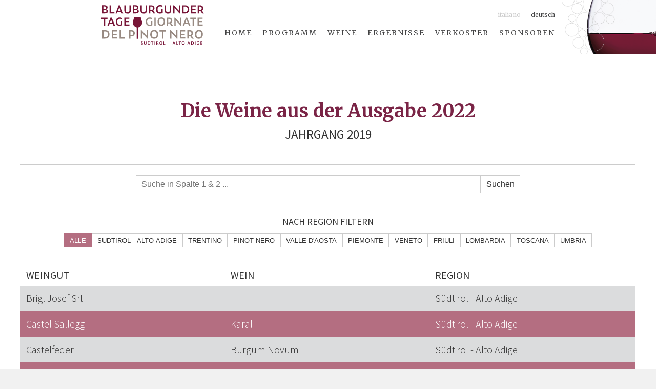

--- FILE ---
content_type: text/html; charset=UTF-8
request_url: https://www.blauburgunder.it/weine/2022/?lang=it
body_size: 16296
content:
<!DOCTYPE html>
<html lang="de-DE">
	<head>
		<meta charset="UTF-8">
		<meta name="viewport" content="width=device-width">
		<title>Giornate del Pinot Nero &#8211; Trentino Alto Adige</title>
		<link rel="pingback" href="https://www.blauburgunder.it/xmlrpc.php">
		<meta name='robots' content='index, follow, max-image-preview:large, max-snippet:-1, max-video-preview:-1' />
	<style>img:is([sizes="auto" i], [sizes^="auto," i]) { contain-intrinsic-size: 3000px 1500px }</style>
	
	<!-- This site is optimized with the Yoast SEO plugin v26.4 - https://yoast.com/wordpress/plugins/seo/ -->
	<link rel="canonical" href="https://www.blauburgunder.it/weine/2022/" />
	<meta property="og:locale" content="de_DE" />
	<meta property="og:type" content="article" />
	<meta property="og:title" content="2022 - Giornate del Pinot Nero - Trentino Alto Adige" />
	<meta property="og:url" content="https://www.blauburgunder.it/weine/2022/" />
	<meta property="og:site_name" content="Giornate del Pinot Nero - Trentino Alto Adige" />
	<meta property="article:modified_time" content="2025-11-27T01:24:01+00:00" />
	<script type="application/ld+json" class="yoast-schema-graph">{"@context":"https://schema.org","@graph":[{"@type":"WebPage","@id":"https://www.blauburgunder.it/weine/2022/","url":"https://www.blauburgunder.it/weine/2022/","name":"2022 - Giornate del Pinot Nero - Trentino Alto Adige","isPartOf":{"@id":"https://www.blauburgunder.it/#website"},"datePublished":"2022-04-21T08:10:33+00:00","dateModified":"2025-11-27T01:24:01+00:00","breadcrumb":{"@id":"https://www.blauburgunder.it/weine/2022/#breadcrumb"},"inLanguage":"de","potentialAction":[{"@type":"ReadAction","target":["https://www.blauburgunder.it/weine/2022/"]}]},{"@type":"BreadcrumbList","@id":"https://www.blauburgunder.it/weine/2022/#breadcrumb","itemListElement":[{"@type":"ListItem","position":1,"name":"Home","item":"https://www.blauburgunder.it/"},{"@type":"ListItem","position":2,"name":"Weine","item":"https://www.blauburgunder.it/weine/"},{"@type":"ListItem","position":3,"name":"2022"}]},{"@type":"WebSite","@id":"https://www.blauburgunder.it/#website","url":"https://www.blauburgunder.it/","name":"Giornate del Pinot Nero - Trentino Alto Adige","description":"","potentialAction":[{"@type":"SearchAction","target":{"@type":"EntryPoint","urlTemplate":"https://www.blauburgunder.it/?s={search_term_string}"},"query-input":{"@type":"PropertyValueSpecification","valueRequired":true,"valueName":"search_term_string"}}],"inLanguage":"de"}]}</script>
	<!-- / Yoast SEO plugin. -->


<link rel="alternate" type="application/rss+xml" title="Giornate del Pinot Nero - Trentino Alto Adige &raquo; 2022-Kommentar-Feed" href="https://www.blauburgunder.it/weine/2022/feed/" />
<script type="text/javascript">
/* <![CDATA[ */
window._wpemojiSettings = {"baseUrl":"https:\/\/s.w.org\/images\/core\/emoji\/16.0.1\/72x72\/","ext":".png","svgUrl":"https:\/\/s.w.org\/images\/core\/emoji\/16.0.1\/svg\/","svgExt":".svg","source":{"concatemoji":"https:\/\/www.blauburgunder.it\/wp-includes\/js\/wp-emoji-release.min.js?ver=6.8.3"}};
/*! This file is auto-generated */
!function(s,n){var o,i,e;function c(e){try{var t={supportTests:e,timestamp:(new Date).valueOf()};sessionStorage.setItem(o,JSON.stringify(t))}catch(e){}}function p(e,t,n){e.clearRect(0,0,e.canvas.width,e.canvas.height),e.fillText(t,0,0);var t=new Uint32Array(e.getImageData(0,0,e.canvas.width,e.canvas.height).data),a=(e.clearRect(0,0,e.canvas.width,e.canvas.height),e.fillText(n,0,0),new Uint32Array(e.getImageData(0,0,e.canvas.width,e.canvas.height).data));return t.every(function(e,t){return e===a[t]})}function u(e,t){e.clearRect(0,0,e.canvas.width,e.canvas.height),e.fillText(t,0,0);for(var n=e.getImageData(16,16,1,1),a=0;a<n.data.length;a++)if(0!==n.data[a])return!1;return!0}function f(e,t,n,a){switch(t){case"flag":return n(e,"\ud83c\udff3\ufe0f\u200d\u26a7\ufe0f","\ud83c\udff3\ufe0f\u200b\u26a7\ufe0f")?!1:!n(e,"\ud83c\udde8\ud83c\uddf6","\ud83c\udde8\u200b\ud83c\uddf6")&&!n(e,"\ud83c\udff4\udb40\udc67\udb40\udc62\udb40\udc65\udb40\udc6e\udb40\udc67\udb40\udc7f","\ud83c\udff4\u200b\udb40\udc67\u200b\udb40\udc62\u200b\udb40\udc65\u200b\udb40\udc6e\u200b\udb40\udc67\u200b\udb40\udc7f");case"emoji":return!a(e,"\ud83e\udedf")}return!1}function g(e,t,n,a){var r="undefined"!=typeof WorkerGlobalScope&&self instanceof WorkerGlobalScope?new OffscreenCanvas(300,150):s.createElement("canvas"),o=r.getContext("2d",{willReadFrequently:!0}),i=(o.textBaseline="top",o.font="600 32px Arial",{});return e.forEach(function(e){i[e]=t(o,e,n,a)}),i}function t(e){var t=s.createElement("script");t.src=e,t.defer=!0,s.head.appendChild(t)}"undefined"!=typeof Promise&&(o="wpEmojiSettingsSupports",i=["flag","emoji"],n.supports={everything:!0,everythingExceptFlag:!0},e=new Promise(function(e){s.addEventListener("DOMContentLoaded",e,{once:!0})}),new Promise(function(t){var n=function(){try{var e=JSON.parse(sessionStorage.getItem(o));if("object"==typeof e&&"number"==typeof e.timestamp&&(new Date).valueOf()<e.timestamp+604800&&"object"==typeof e.supportTests)return e.supportTests}catch(e){}return null}();if(!n){if("undefined"!=typeof Worker&&"undefined"!=typeof OffscreenCanvas&&"undefined"!=typeof URL&&URL.createObjectURL&&"undefined"!=typeof Blob)try{var e="postMessage("+g.toString()+"("+[JSON.stringify(i),f.toString(),p.toString(),u.toString()].join(",")+"));",a=new Blob([e],{type:"text/javascript"}),r=new Worker(URL.createObjectURL(a),{name:"wpTestEmojiSupports"});return void(r.onmessage=function(e){c(n=e.data),r.terminate(),t(n)})}catch(e){}c(n=g(i,f,p,u))}t(n)}).then(function(e){for(var t in e)n.supports[t]=e[t],n.supports.everything=n.supports.everything&&n.supports[t],"flag"!==t&&(n.supports.everythingExceptFlag=n.supports.everythingExceptFlag&&n.supports[t]);n.supports.everythingExceptFlag=n.supports.everythingExceptFlag&&!n.supports.flag,n.DOMReady=!1,n.readyCallback=function(){n.DOMReady=!0}}).then(function(){return e}).then(function(){var e;n.supports.everything||(n.readyCallback(),(e=n.source||{}).concatemoji?t(e.concatemoji):e.wpemoji&&e.twemoji&&(t(e.twemoji),t(e.wpemoji)))}))}((window,document),window._wpemojiSettings);
/* ]]> */
</script>
<style id='wp-emoji-styles-inline-css' type='text/css'>

	img.wp-smiley, img.emoji {
		display: inline !important;
		border: none !important;
		box-shadow: none !important;
		height: 1em !important;
		width: 1em !important;
		margin: 0 0.07em !important;
		vertical-align: -0.1em !important;
		background: none !important;
		padding: 0 !important;
	}
</style>
<link rel='stylesheet' id='wp-block-library-css' href='https://www.blauburgunder.it/wp-includes/css/dist/block-library/style.min.css?ver=6.8.3' type='text/css' media='all' />
<style id='classic-theme-styles-inline-css' type='text/css'>
/*! This file is auto-generated */
.wp-block-button__link{color:#fff;background-color:#32373c;border-radius:9999px;box-shadow:none;text-decoration:none;padding:calc(.667em + 2px) calc(1.333em + 2px);font-size:1.125em}.wp-block-file__button{background:#32373c;color:#fff;text-decoration:none}
</style>
<style id='global-styles-inline-css' type='text/css'>
:root{--wp--preset--aspect-ratio--square: 1;--wp--preset--aspect-ratio--4-3: 4/3;--wp--preset--aspect-ratio--3-4: 3/4;--wp--preset--aspect-ratio--3-2: 3/2;--wp--preset--aspect-ratio--2-3: 2/3;--wp--preset--aspect-ratio--16-9: 16/9;--wp--preset--aspect-ratio--9-16: 9/16;--wp--preset--color--black: #000000;--wp--preset--color--cyan-bluish-gray: #abb8c3;--wp--preset--color--white: #ffffff;--wp--preset--color--pale-pink: #f78da7;--wp--preset--color--vivid-red: #cf2e2e;--wp--preset--color--luminous-vivid-orange: #ff6900;--wp--preset--color--luminous-vivid-amber: #fcb900;--wp--preset--color--light-green-cyan: #7bdcb5;--wp--preset--color--vivid-green-cyan: #00d084;--wp--preset--color--pale-cyan-blue: #8ed1fc;--wp--preset--color--vivid-cyan-blue: #0693e3;--wp--preset--color--vivid-purple: #9b51e0;--wp--preset--gradient--vivid-cyan-blue-to-vivid-purple: linear-gradient(135deg,rgba(6,147,227,1) 0%,rgb(155,81,224) 100%);--wp--preset--gradient--light-green-cyan-to-vivid-green-cyan: linear-gradient(135deg,rgb(122,220,180) 0%,rgb(0,208,130) 100%);--wp--preset--gradient--luminous-vivid-amber-to-luminous-vivid-orange: linear-gradient(135deg,rgba(252,185,0,1) 0%,rgba(255,105,0,1) 100%);--wp--preset--gradient--luminous-vivid-orange-to-vivid-red: linear-gradient(135deg,rgba(255,105,0,1) 0%,rgb(207,46,46) 100%);--wp--preset--gradient--very-light-gray-to-cyan-bluish-gray: linear-gradient(135deg,rgb(238,238,238) 0%,rgb(169,184,195) 100%);--wp--preset--gradient--cool-to-warm-spectrum: linear-gradient(135deg,rgb(74,234,220) 0%,rgb(151,120,209) 20%,rgb(207,42,186) 40%,rgb(238,44,130) 60%,rgb(251,105,98) 80%,rgb(254,248,76) 100%);--wp--preset--gradient--blush-light-purple: linear-gradient(135deg,rgb(255,206,236) 0%,rgb(152,150,240) 100%);--wp--preset--gradient--blush-bordeaux: linear-gradient(135deg,rgb(254,205,165) 0%,rgb(254,45,45) 50%,rgb(107,0,62) 100%);--wp--preset--gradient--luminous-dusk: linear-gradient(135deg,rgb(255,203,112) 0%,rgb(199,81,192) 50%,rgb(65,88,208) 100%);--wp--preset--gradient--pale-ocean: linear-gradient(135deg,rgb(255,245,203) 0%,rgb(182,227,212) 50%,rgb(51,167,181) 100%);--wp--preset--gradient--electric-grass: linear-gradient(135deg,rgb(202,248,128) 0%,rgb(113,206,126) 100%);--wp--preset--gradient--midnight: linear-gradient(135deg,rgb(2,3,129) 0%,rgb(40,116,252) 100%);--wp--preset--font-size--small: 13px;--wp--preset--font-size--medium: 20px;--wp--preset--font-size--large: 36px;--wp--preset--font-size--x-large: 42px;--wp--preset--spacing--20: 0.44rem;--wp--preset--spacing--30: 0.67rem;--wp--preset--spacing--40: 1rem;--wp--preset--spacing--50: 1.5rem;--wp--preset--spacing--60: 2.25rem;--wp--preset--spacing--70: 3.38rem;--wp--preset--spacing--80: 5.06rem;--wp--preset--shadow--natural: 6px 6px 9px rgba(0, 0, 0, 0.2);--wp--preset--shadow--deep: 12px 12px 50px rgba(0, 0, 0, 0.4);--wp--preset--shadow--sharp: 6px 6px 0px rgba(0, 0, 0, 0.2);--wp--preset--shadow--outlined: 6px 6px 0px -3px rgba(255, 255, 255, 1), 6px 6px rgba(0, 0, 0, 1);--wp--preset--shadow--crisp: 6px 6px 0px rgba(0, 0, 0, 1);}:where(.is-layout-flex){gap: 0.5em;}:where(.is-layout-grid){gap: 0.5em;}body .is-layout-flex{display: flex;}.is-layout-flex{flex-wrap: wrap;align-items: center;}.is-layout-flex > :is(*, div){margin: 0;}body .is-layout-grid{display: grid;}.is-layout-grid > :is(*, div){margin: 0;}:where(.wp-block-columns.is-layout-flex){gap: 2em;}:where(.wp-block-columns.is-layout-grid){gap: 2em;}:where(.wp-block-post-template.is-layout-flex){gap: 1.25em;}:where(.wp-block-post-template.is-layout-grid){gap: 1.25em;}.has-black-color{color: var(--wp--preset--color--black) !important;}.has-cyan-bluish-gray-color{color: var(--wp--preset--color--cyan-bluish-gray) !important;}.has-white-color{color: var(--wp--preset--color--white) !important;}.has-pale-pink-color{color: var(--wp--preset--color--pale-pink) !important;}.has-vivid-red-color{color: var(--wp--preset--color--vivid-red) !important;}.has-luminous-vivid-orange-color{color: var(--wp--preset--color--luminous-vivid-orange) !important;}.has-luminous-vivid-amber-color{color: var(--wp--preset--color--luminous-vivid-amber) !important;}.has-light-green-cyan-color{color: var(--wp--preset--color--light-green-cyan) !important;}.has-vivid-green-cyan-color{color: var(--wp--preset--color--vivid-green-cyan) !important;}.has-pale-cyan-blue-color{color: var(--wp--preset--color--pale-cyan-blue) !important;}.has-vivid-cyan-blue-color{color: var(--wp--preset--color--vivid-cyan-blue) !important;}.has-vivid-purple-color{color: var(--wp--preset--color--vivid-purple) !important;}.has-black-background-color{background-color: var(--wp--preset--color--black) !important;}.has-cyan-bluish-gray-background-color{background-color: var(--wp--preset--color--cyan-bluish-gray) !important;}.has-white-background-color{background-color: var(--wp--preset--color--white) !important;}.has-pale-pink-background-color{background-color: var(--wp--preset--color--pale-pink) !important;}.has-vivid-red-background-color{background-color: var(--wp--preset--color--vivid-red) !important;}.has-luminous-vivid-orange-background-color{background-color: var(--wp--preset--color--luminous-vivid-orange) !important;}.has-luminous-vivid-amber-background-color{background-color: var(--wp--preset--color--luminous-vivid-amber) !important;}.has-light-green-cyan-background-color{background-color: var(--wp--preset--color--light-green-cyan) !important;}.has-vivid-green-cyan-background-color{background-color: var(--wp--preset--color--vivid-green-cyan) !important;}.has-pale-cyan-blue-background-color{background-color: var(--wp--preset--color--pale-cyan-blue) !important;}.has-vivid-cyan-blue-background-color{background-color: var(--wp--preset--color--vivid-cyan-blue) !important;}.has-vivid-purple-background-color{background-color: var(--wp--preset--color--vivid-purple) !important;}.has-black-border-color{border-color: var(--wp--preset--color--black) !important;}.has-cyan-bluish-gray-border-color{border-color: var(--wp--preset--color--cyan-bluish-gray) !important;}.has-white-border-color{border-color: var(--wp--preset--color--white) !important;}.has-pale-pink-border-color{border-color: var(--wp--preset--color--pale-pink) !important;}.has-vivid-red-border-color{border-color: var(--wp--preset--color--vivid-red) !important;}.has-luminous-vivid-orange-border-color{border-color: var(--wp--preset--color--luminous-vivid-orange) !important;}.has-luminous-vivid-amber-border-color{border-color: var(--wp--preset--color--luminous-vivid-amber) !important;}.has-light-green-cyan-border-color{border-color: var(--wp--preset--color--light-green-cyan) !important;}.has-vivid-green-cyan-border-color{border-color: var(--wp--preset--color--vivid-green-cyan) !important;}.has-pale-cyan-blue-border-color{border-color: var(--wp--preset--color--pale-cyan-blue) !important;}.has-vivid-cyan-blue-border-color{border-color: var(--wp--preset--color--vivid-cyan-blue) !important;}.has-vivid-purple-border-color{border-color: var(--wp--preset--color--vivid-purple) !important;}.has-vivid-cyan-blue-to-vivid-purple-gradient-background{background: var(--wp--preset--gradient--vivid-cyan-blue-to-vivid-purple) !important;}.has-light-green-cyan-to-vivid-green-cyan-gradient-background{background: var(--wp--preset--gradient--light-green-cyan-to-vivid-green-cyan) !important;}.has-luminous-vivid-amber-to-luminous-vivid-orange-gradient-background{background: var(--wp--preset--gradient--luminous-vivid-amber-to-luminous-vivid-orange) !important;}.has-luminous-vivid-orange-to-vivid-red-gradient-background{background: var(--wp--preset--gradient--luminous-vivid-orange-to-vivid-red) !important;}.has-very-light-gray-to-cyan-bluish-gray-gradient-background{background: var(--wp--preset--gradient--very-light-gray-to-cyan-bluish-gray) !important;}.has-cool-to-warm-spectrum-gradient-background{background: var(--wp--preset--gradient--cool-to-warm-spectrum) !important;}.has-blush-light-purple-gradient-background{background: var(--wp--preset--gradient--blush-light-purple) !important;}.has-blush-bordeaux-gradient-background{background: var(--wp--preset--gradient--blush-bordeaux) !important;}.has-luminous-dusk-gradient-background{background: var(--wp--preset--gradient--luminous-dusk) !important;}.has-pale-ocean-gradient-background{background: var(--wp--preset--gradient--pale-ocean) !important;}.has-electric-grass-gradient-background{background: var(--wp--preset--gradient--electric-grass) !important;}.has-midnight-gradient-background{background: var(--wp--preset--gradient--midnight) !important;}.has-small-font-size{font-size: var(--wp--preset--font-size--small) !important;}.has-medium-font-size{font-size: var(--wp--preset--font-size--medium) !important;}.has-large-font-size{font-size: var(--wp--preset--font-size--large) !important;}.has-x-large-font-size{font-size: var(--wp--preset--font-size--x-large) !important;}
:where(.wp-block-post-template.is-layout-flex){gap: 1.25em;}:where(.wp-block-post-template.is-layout-grid){gap: 1.25em;}
:where(.wp-block-columns.is-layout-flex){gap: 2em;}:where(.wp-block-columns.is-layout-grid){gap: 2em;}
:root :where(.wp-block-pullquote){font-size: 1.5em;line-height: 1.6;}
</style>
<link rel='stylesheet' id='contact-form-7-css' href='https://www.blauburgunder.it/wp-content/plugins/contact-form-7/includes/css/styles.css?ver=6.1.4' type='text/css' media='all' />
<link rel='stylesheet' id='winesuite-widget-css' href='https://www.blauburgunder.it/wp-content/plugins/register_plugin_styles/style.css?ver=6.8.3' type='text/css' media='all' />
<link rel='stylesheet' id='wpcf7-redirect-script-frontend-css' href='https://www.blauburgunder.it/wp-content/plugins/wpcf7-redirect/build/assets/frontend-script.css?ver=2c532d7e2be36f6af233' type='text/css' media='all' />
<link rel='stylesheet' id='wpml-legacy-dropdown-0-css' href='https://www.blauburgunder.it/wp-content/plugins/sitepress-multilingual-cms/templates/language-switchers/legacy-dropdown/style.min.css?ver=1' type='text/css' media='all' />
<style id='wpml-legacy-dropdown-0-inline-css' type='text/css'>
.wpml-ls-statics-shortcode_actions{background-color:#eeeeee;}.wpml-ls-statics-shortcode_actions, .wpml-ls-statics-shortcode_actions .wpml-ls-sub-menu, .wpml-ls-statics-shortcode_actions a {border-color:#cdcdcd;}.wpml-ls-statics-shortcode_actions a, .wpml-ls-statics-shortcode_actions .wpml-ls-sub-menu a, .wpml-ls-statics-shortcode_actions .wpml-ls-sub-menu a:link, .wpml-ls-statics-shortcode_actions li:not(.wpml-ls-current-language) .wpml-ls-link, .wpml-ls-statics-shortcode_actions li:not(.wpml-ls-current-language) .wpml-ls-link:link {color:#444444;background-color:#ffffff;}.wpml-ls-statics-shortcode_actions .wpml-ls-sub-menu a:hover,.wpml-ls-statics-shortcode_actions .wpml-ls-sub-menu a:focus, .wpml-ls-statics-shortcode_actions .wpml-ls-sub-menu a:link:hover, .wpml-ls-statics-shortcode_actions .wpml-ls-sub-menu a:link:focus {color:#000000;background-color:#eeeeee;}.wpml-ls-statics-shortcode_actions .wpml-ls-current-language > a {color:#444444;background-color:#ffffff;}.wpml-ls-statics-shortcode_actions .wpml-ls-current-language:hover>a, .wpml-ls-statics-shortcode_actions .wpml-ls-current-language>a:focus {color:#000000;background-color:#eeeeee;}
</style>
<link rel='stylesheet' id='cms-navigation-style-base-css' href='https://www.blauburgunder.it/wp-content/plugins/wpml-cms-nav/res/css/cms-navigation-base.css?ver=1.5.6' type='text/css' media='screen' />
<link rel='stylesheet' id='cms-navigation-style-css' href='https://www.blauburgunder.it/wp-content/plugins/wpml-cms-nav/res/css/cms-navigation.css?ver=1.5.6' type='text/css' media='screen' />
<link rel='stylesheet' id='cf7cf-style-css' href='https://www.blauburgunder.it/wp-content/plugins/cf7-conditional-fields/style.css?ver=2.6.7' type='text/css' media='all' />
<script type="text/javascript" src="https://www.blauburgunder.it/wp-includes/js/jquery/jquery.min.js?ver=3.7.1" id="jquery-core-js"></script>
<script type="text/javascript" src="https://www.blauburgunder.it/wp-includes/js/jquery/jquery-migrate.min.js?ver=3.4.1" id="jquery-migrate-js"></script>
<script type="text/javascript" src="https://www.blauburgunder.it/wp-content/plugins/sitepress-multilingual-cms/templates/language-switchers/legacy-dropdown/script.min.js?ver=1" id="wpml-legacy-dropdown-0-js"></script>
<link rel="https://api.w.org/" href="https://www.blauburgunder.it/wp-json/" /><link rel="EditURI" type="application/rsd+xml" title="RSD" href="https://www.blauburgunder.it/xmlrpc.php?rsd" />
<meta name="generator" content="WordPress 6.8.3" />
<link rel='shortlink' href='https://www.blauburgunder.it/?p=2923' />
<link rel="alternate" title="oEmbed (JSON)" type="application/json+oembed" href="https://www.blauburgunder.it/wp-json/oembed/1.0/embed?url=https%3A%2F%2Fwww.blauburgunder.it%2Fweine%2F2022%2F" />
<link rel="alternate" title="oEmbed (XML)" type="text/xml+oembed" href="https://www.blauburgunder.it/wp-json/oembed/1.0/embed?url=https%3A%2F%2Fwww.blauburgunder.it%2Fweine%2F2022%2F&#038;format=xml" />
<meta name="generator" content="WPML ver:4.8.5 stt:3,27;" />
<link rel="icon" href="https://www.blauburgunder.it/wp-content/uploads/cropped-favicon-32x32.png" sizes="32x32" />
<link rel="icon" href="https://www.blauburgunder.it/wp-content/uploads/cropped-favicon-192x192.png" sizes="192x192" />
<link rel="apple-touch-icon" href="https://www.blauburgunder.it/wp-content/uploads/cropped-favicon-180x180.png" />
<meta name="msapplication-TileImage" content="https://www.blauburgunder.it/wp-content/uploads/cropped-favicon-270x270.png" />
		
    	
		<!-- WEB FONTS -->
		<link href='https://fonts.googleapis.com/css?family=Source+Sans+Pro:400,300italic,300,400italic,700,700italic' rel='stylesheet' type='text/css'>
		<link href='https://fonts.googleapis.com/css?family=Merriweather:400,300,300italic,400italic,700,700italic' rel='stylesheet' type='text/css'>

		<!-- EIGENES CSS -->
		<link href='https://www.blauburgunder.it/wp-content/themes/blauburgunder/css/own-styles.css' rel='stylesheet' type='text/css'>
		<link href='https://www.blauburgunder.it/wp-content/themes/blauburgunder/css/responsive.css' rel='stylesheet' type='text/css'>
		<link rel="stylesheet" href="https://maxcdn.bootstrapcdn.com/font-awesome/4.4.0/css/font-awesome.min.css">
		<link rel="stylesheet" href="https://www.blauburgunder.it/wp-content/themes/blauburgunder/css/fancybox.css"/>
	</head>
	<body class="wp-singular weine-template-default single single-weine postid-2923 wp-theme-blauburgunder">
		<div id="page" class="site">
			<header id="masthead" class="site-header clearfix" role="banner">
				<div class="begrenzung-top clearfix">
					<div id="logo-header" class="clearfix">
						<a href="https://www.blauburgunder.it">
							<img src="https://www.blauburgunder.it/wp-content/themes/blauburgunder/images/logo.svg" alt="" title="" />
						</a>
					</div>
					<div class="inner_header clearfix">
						<div id="languages">
							<div class="abstandlanguage"><a class="responsive-languages" href="https://www.blauburgunder.it/it/weine/2022/">Italiano</a></div> <div class="abstandlanguage active"><a class="responsive-languages" href="https://www.blauburgunder.it/weine/2022/">Deutsch</a></div>
						</div>
						<div class="menu_box clearfix">
							<div class="menu-hauptmenu-container"><ul id="hauptmenu" class="nav-menu"><li id="menu-item-92" class="menu-item menu-item-type-post_type menu-item-object-page menu-item-home menu-item-92"><a href="https://www.blauburgunder.it/">Home</a></li>
<li id="menu-item-9156" class="menu-item menu-item-type-post_type menu-item-object-page menu-item-9156"><a href="https://www.blauburgunder.it/programm/">Programm</a></li>
<li id="menu-item-89" class="menu-item menu-item-type-post_type menu-item-object-page menu-item-89"><a href="https://www.blauburgunder.it/wein/">Weine</a></li>
<li id="menu-item-205" class="menu-item menu-item-type-post_type menu-item-object-page menu-item-205"><a href="https://www.blauburgunder.it/ergebnisse/">Ergebnisse</a></li>
<li id="menu-item-99" class="menu-item menu-item-type-post_type menu-item-object-page menu-item-99"><a href="https://www.blauburgunder.it/verkoster-bbt/">Verkoster</a></li>
<li id="menu-item-9058" class="menu-item menu-item-type-post_type menu-item-object-page menu-item-9058"><a href="https://www.blauburgunder.it/sponsoren/">Sponsoren</a></li>
</ul></div>						</div>
						<div class="menu_open clearfix">
							<span></span>
							<span></span>
							<span></span>
							<span></span>
						</div>
					</div>
				</div>
				<div class="headerbild clearfix">
					<a href="https://www.blauburgunder.it">
						<img src="https://www.blauburgunder.it/wp-content/themes/blauburgunder/images/glas.png" alt="" title="" />
					</a>
				</div>
			</header>
			<div id="content" class="site-content"><div id="primary" class="content-area">
        <main id="main" class="site-main" role="main">
            <div class="content-news-single content-center grey clearfix">
            	<div class="begrenzung_other clearfix">
                <div class="block clearfix" style="margin-bottom: 20px;">
					<div class="titel_box">
						<h1 class="center">Die Weine aus der Ausgabe 2022</h1>
						<h2 class="center">Jahrgang 2019</h2>
					</div>


<div class="table-filter-wrap">
    <div class="w1280 clearfix searchbar">
		<div class="w750">
			<form id="table-search-form" class="table-filter-search">
				<input type="text" id="table-search-input" placeholder="Suche in Spalte 1 & 2 ...">
				<button type="submit" id="table-search-btn">Suchen</button>
			</form>
		</div>
	</div>
	<div class="w750 textcenter"><h3 class="searchtitel">Nach Region filtern</h3></div>
    <div class="table-filter-buttons" id="table-filter-buttons">
        <!-- Filterbuttons (Alle + Spalte3-Werte) werden per JS eingefügt -->
    </div>
</div>

<div class="table_div clearfix" id="custom-table-div">
	<div class="titelrow spalte_rahmen clearfix">
        <div class="spalte">
            <p>Weingut</p>
        </div>
        <div class="spalte">
           <p>Wein</p>
        </div>
        <div class="spalte">
           <p>Region</p>
        </div>
    </div>
    <div style="background-color: #dbdcdd;" class="table-row  spalte_rahmen clearfix" data-spalte1="Brigl Josef Srl" data-spalte2="" data-spalte3="Südtirol - Alto Adige"><div class="spalte spalte1  " style="color: #333"><p>Brigl Josef Srl</p></div><div class="spalte spalte2  " style="color: #333"><p></p></div><div class="spalte spalte3  " style="color: #333"><p>Südtirol - Alto Adige</p></div></div><div style="background-color: #B46E81;" class="table-row  spalte_rahmen clearfix" data-spalte1="Castel Sallegg" data-spalte2="Karal" data-spalte3="Südtirol - Alto Adige"><div class="spalte spalte1  " style="color: #fff"><p>Castel Sallegg</p></div><div class="spalte spalte2  " style="color: #fff"><p>Karal</p></div><div class="spalte spalte3  " style="color: #fff"><p>Südtirol - Alto Adige</p></div></div><div style="background-color: #dbdcdd;" class="table-row  spalte_rahmen clearfix" data-spalte1="Castelfeder" data-spalte2="Burgum Novum" data-spalte3="Südtirol - Alto Adige"><div class="spalte spalte1  " style="color: #333"><p>Castelfeder</p></div><div class="spalte spalte2  " style="color: #333"><p>Burgum Novum</p></div><div class="spalte spalte3  " style="color: #333"><p>Südtirol - Alto Adige</p></div></div><div style="background-color: #B46E81;" class="table-row  spalte_rahmen clearfix" data-spalte1="Elena Walch" data-spalte2="Ludwig" data-spalte3="Südtirol - Alto Adige"><div class="spalte spalte1  " style="color: #fff"><p>Elena Walch</p></div><div class="spalte spalte2  " style="color: #fff"><p>Ludwig</p></div><div class="spalte spalte3  " style="color: #fff"><p>Südtirol - Alto Adige</p></div></div><div style="background-color: #dbdcdd;" class="table-row  spalte_rahmen clearfix" data-spalte1="Erste + Neue" data-spalte2="Puntay" data-spalte3="Südtirol - Alto Adige"><div class="spalte spalte1  " style="color: #333"><p>Erste + Neue</p></div><div class="spalte spalte2  " style="color: #333"><p>Puntay</p></div><div class="spalte spalte3  " style="color: #333"><p>Südtirol - Alto Adige</p></div></div><div style="background-color: #B46E81;" class="table-row  spalte_rahmen clearfix" data-spalte1="Falkenstein" data-spalte2="" data-spalte3="Südtirol - Alto Adige"><div class="spalte spalte1  " style="color: #fff"><p>Falkenstein</p></div><div class="spalte spalte2  " style="color: #fff"><p></p></div><div class="spalte spalte3  " style="color: #fff"><p>Südtirol - Alto Adige</p></div></div><div style="background-color: #dbdcdd;" class="table-row  spalte_rahmen clearfix" data-spalte1="Glassierhof" data-spalte2="Glassier" data-spalte3="Südtirol - Alto Adige"><div class="spalte spalte1  " style="color: #333"><p>Glassierhof</p></div><div class="spalte spalte2  " style="color: #333"><p>Glassier</p></div><div class="spalte spalte3  " style="color: #333"><p>Südtirol - Alto Adige</p></div></div><div style="background-color: #B46E81;" class="table-row  spalte_rahmen clearfix" data-spalte1="Himmelreich-Hof des Fliri Markus" data-spalte2="Claudia Augusta" data-spalte3="Südtirol - Alto Adige"><div class="spalte spalte1  " style="color: #fff"><p>Himmelreich-Hof des Fliri Markus</p></div><div class="spalte spalte2  " style="color: #fff"><p>Claudia Augusta</p></div><div class="spalte spalte3  " style="color: #fff"><p>Südtirol - Alto Adige</p></div></div><div style="background-color: #dbdcdd;" class="table-row  spalte_rahmen clearfix" data-spalte1="K. Martini &amp; Sohn" data-spalte2="Palladium" data-spalte3="Südtirol - Alto Adige"><div class="spalte spalte1  " style="color: #333"><p>K. Martini & Sohn</p></div><div class="spalte spalte2  " style="color: #333"><p>Palladium</p></div><div class="spalte spalte3  " style="color: #333"><p>Südtirol - Alto Adige</p></div></div><div style="background-color: #B46E81;" class="table-row  spalte_rahmen clearfix" data-spalte1="Kellerei Andrian" data-spalte2="Anrar" data-spalte3="Südtirol - Alto Adige"><div class="spalte spalte1  " style="color: #fff"><p>Kellerei Andrian</p></div><div class="spalte spalte2  " style="color: #fff"><p>Anrar</p></div><div class="spalte spalte3  " style="color: #fff"><p>Südtirol - Alto Adige</p></div></div><div style="background-color: #dbdcdd;" class="table-row  spalte_rahmen clearfix" data-spalte1="Kellerei Bozen" data-spalte2="Thalman" data-spalte3="Südtirol - Alto Adige"><div class="spalte spalte1  " style="color: #333"><p>Kellerei Bozen</p></div><div class="spalte spalte2  " style="color: #333"><p>Thalman</p></div><div class="spalte spalte3  " style="color: #333"><p>Südtirol - Alto Adige</p></div></div><div style="background-color: #B46E81;" class="table-row  spalte_rahmen clearfix" data-spalte1="Kellerei Girlan" data-spalte2="Trattmann" data-spalte3="Südtirol - Alto Adige"><div class="spalte spalte1  " style="color: #fff"><p>Kellerei Girlan</p></div><div class="spalte spalte2  " style="color: #fff"><p>Trattmann</p></div><div class="spalte spalte3  " style="color: #fff"><p>Südtirol - Alto Adige</p></div></div><div style="background-color: #dbdcdd;" class="table-row  spalte_rahmen clearfix" data-spalte1="Kellerei Kaltern" data-spalte2="Saltner" data-spalte3="Südtirol - Alto Adige"><div class="spalte spalte1  " style="color: #333"><p>Kellerei Kaltern</p></div><div class="spalte spalte2  " style="color: #333"><p>Saltner</p></div><div class="spalte spalte3  " style="color: #333"><p>Südtirol - Alto Adige</p></div></div><div style="background-color: #B46E81;" class="table-row  spalte_rahmen clearfix" data-spalte1="Kellerei Kurtatsch" data-spalte2="Mazon" data-spalte3="Südtirol - Alto Adige"><div class="spalte spalte1  " style="color: #fff"><p>Kellerei Kurtatsch</p></div><div class="spalte spalte2  " style="color: #fff"><p>Mazon</p></div><div class="spalte spalte3  " style="color: #fff"><p>Südtirol - Alto Adige</p></div></div><div style="background-color: #dbdcdd;" class="table-row  spalte_rahmen clearfix" data-spalte1="Kellerei Meran" data-spalte2="Zeno" data-spalte3="Südtirol - Alto Adige"><div class="spalte spalte1  " style="color: #333"><p>Kellerei Meran</p></div><div class="spalte spalte2  " style="color: #333"><p>Zeno</p></div><div class="spalte spalte3  " style="color: #333"><p>Südtirol - Alto Adige</p></div></div><div style="background-color: #B46E81;" class="table-row  spalte_rahmen clearfix" data-spalte1="Kellerei Schreckbichl" data-spalte2="Lafóa" data-spalte3="Südtirol - Alto Adige"><div class="spalte spalte1  " style="color: #fff"><p>Kellerei Schreckbichl</p></div><div class="spalte spalte2  " style="color: #fff"><p>Lafóa</p></div><div class="spalte spalte3  " style="color: #fff"><p>Südtirol - Alto Adige</p></div></div><div style="background-color: #dbdcdd;" class="table-row  spalte_rahmen clearfix" data-spalte1="Kellerei St.Michael -Eppan" data-spalte2="Sanct Valentin" data-spalte3="Südtirol - Alto Adige"><div class="spalte spalte1  " style="color: #333"><p>Kellerei St.Michael -Eppan</p></div><div class="spalte spalte2  " style="color: #333"><p>Sanct Valentin</p></div><div class="spalte spalte3  " style="color: #333"><p>Südtirol - Alto Adige</p></div></div><div style="background-color: #B46E81;" class="table-row  spalte_rahmen clearfix" data-spalte1="Kellerei St.Pauls" data-spalte2="Lehmont" data-spalte3="Südtirol - Alto Adige"><div class="spalte spalte1  " style="color: #fff"><p>Kellerei St.Pauls</p></div><div class="spalte spalte2  " style="color: #fff"><p>Lehmont</p></div><div class="spalte spalte3  " style="color: #fff"><p>Südtirol - Alto Adige</p></div></div><div style="background-color: #dbdcdd;" class="table-row  spalte_rahmen clearfix" data-spalte1="Kellerei Terlan" data-spalte2="Monticol" data-spalte3="Südtirol - Alto Adige"><div class="spalte spalte1  " style="color: #333"><p>Kellerei Terlan</p></div><div class="spalte spalte2  " style="color: #333"><p>Monticol</p></div><div class="spalte spalte3  " style="color: #333"><p>Südtirol - Alto Adige</p></div></div><div style="background-color: #B46E81;" class="table-row  spalte_rahmen clearfix" data-spalte1="Kellerei Tramin" data-spalte2="Maglen" data-spalte3="Südtirol - Alto Adige"><div class="spalte spalte1  " style="color: #fff"><p>Kellerei Tramin</p></div><div class="spalte spalte2  " style="color: #fff"><p>Maglen</p></div><div class="spalte spalte3  " style="color: #fff"><p>Südtirol - Alto Adige</p></div></div><div style="background-color: #dbdcdd;" class="table-row  spalte_rahmen clearfix" data-spalte1="Kollerhof Mazon" data-spalte2="Aegis" data-spalte3="Südtirol - Alto Adige"><div class="spalte spalte1  " style="color: #333"><p>Kollerhof Mazon</p></div><div class="spalte spalte2  " style="color: #333"><p>Aegis</p></div><div class="spalte spalte3  " style="color: #333"><p>Südtirol - Alto Adige</p></div></div><div style="background-color: #B46E81;" class="table-row  spalte_rahmen clearfix" data-spalte1="Krnzelhof" data-spalte2="" data-spalte3="Südtirol - Alto Adige"><div class="spalte spalte1  " style="color: #fff"><p>Krnzelhof</p></div><div class="spalte spalte2  " style="color: #fff"><p></p></div><div class="spalte spalte3  " style="color: #fff"><p>Südtirol - Alto Adige</p></div></div><div style="background-color: #dbdcdd;" class="table-row  spalte_rahmen clearfix" data-spalte1="Kuckuckshof - Oberhauser Werner" data-spalte2="Kuckuckshof" data-spalte3="Südtirol - Alto Adige"><div class="spalte spalte1  " style="color: #333"><p>Kuckuckshof - Oberhauser Werner</p></div><div class="spalte spalte2  " style="color: #333"><p>Kuckuckshof</p></div><div class="spalte spalte3  " style="color: #333"><p>Südtirol - Alto Adige</p></div></div><div style="background-color: #B46E81;" class="table-row  spalte_rahmen clearfix" data-spalte1="Malojer-Gummerhof" data-spalte2="" data-spalte3="Südtirol - Alto Adige"><div class="spalte spalte1  " style="color: #fff"><p>Malojer-Gummerhof</p></div><div class="spalte spalte2  " style="color: #fff"><p></p></div><div class="spalte spalte3  " style="color: #fff"><p>Südtirol - Alto Adige</p></div></div><div style="background-color: #dbdcdd;" class="table-row  spalte_rahmen clearfix" data-spalte1="Manincor" data-spalte2="Mason" data-spalte3="Südtirol - Alto Adige"><div class="spalte spalte1  " style="color: #333"><p>Manincor</p></div><div class="spalte spalte2  " style="color: #333"><p>Mason</p></div><div class="spalte spalte3  " style="color: #333"><p>Südtirol - Alto Adige</p></div></div><div style="background-color: #B46E81;" class="table-row  spalte_rahmen clearfix" data-spalte1="Marinushof- Heinrich Pohl" data-spalte2="" data-spalte3="Südtirol - Alto Adige"><div class="spalte spalte1  " style="color: #fff"><p>Marinushof- Heinrich Pohl</p></div><div class="spalte spalte2  " style="color: #fff"><p></p></div><div class="spalte spalte3  " style="color: #fff"><p>Südtirol - Alto Adige</p></div></div><div style="background-color: #dbdcdd;" class="table-row  spalte_rahmen clearfix" data-spalte1="Muri-Gries Weingut / Klosterkellerei" data-spalte2="Abtei Muri" data-spalte3="Südtirol - Alto Adige"><div class="spalte spalte1  " style="color: #333"><p>Muri-Gries Weingut / Klosterkellerei</p></div><div class="spalte spalte2  " style="color: #333"><p>Abtei Muri</p></div><div class="spalte spalte3  " style="color: #333"><p>Südtirol - Alto Adige</p></div></div><div style="background-color: #B46E81;" class="table-row  spalte_rahmen clearfix" data-spalte1="Nals Margreid" data-spalte2="Jura" data-spalte3="Südtirol - Alto Adige"><div class="spalte spalte1  " style="color: #fff"><p>Nals Margreid</p></div><div class="spalte spalte2  " style="color: #fff"><p>Jura</p></div><div class="spalte spalte3  " style="color: #fff"><p>Südtirol - Alto Adige</p></div></div><div style="background-color: #dbdcdd;" class="table-row  spalte_rahmen clearfix" data-spalte1="Schloss Englar" data-spalte2="Baltasius" data-spalte3="Südtirol - Alto Adige"><div class="spalte spalte1  " style="color: #333"><p>Schloss Englar</p></div><div class="spalte spalte2  " style="color: #333"><p>Baltasius</p></div><div class="spalte spalte3  " style="color: #333"><p>Südtirol - Alto Adige</p></div></div><div style="background-color: #B46E81;" class="table-row  spalte_rahmen clearfix" data-spalte1="Von Blumen" data-spalte2="" data-spalte3="Südtirol - Alto Adige"><div class="spalte spalte1  " style="color: #fff"><p>Von Blumen</p></div><div class="spalte spalte2  " style="color: #fff"><p></p></div><div class="spalte spalte3  " style="color: #fff"><p>Südtirol - Alto Adige</p></div></div><div style="background-color: #dbdcdd;" class="table-row  spalte_rahmen clearfix" data-spalte1="Weingut Gottardi" data-spalte2="Mazzon" data-spalte3="Südtirol - Alto Adige"><div class="spalte spalte1  " style="color: #333"><p>Weingut Gottardi</p></div><div class="spalte spalte2  " style="color: #333"><p>Mazzon</p></div><div class="spalte spalte3  " style="color: #333"><p>Südtirol - Alto Adige</p></div></div><div style="background-color: #B46E81;" class="table-row  spalte_rahmen clearfix" data-spalte1="Weingut Haidenhof" data-spalte2="Terass" data-spalte3="Südtirol - Alto Adige"><div class="spalte spalte1  " style="color: #fff"><p>Weingut Haidenhof</p></div><div class="spalte spalte2  " style="color: #fff"><p>Terass</p></div><div class="spalte spalte3  " style="color: #fff"><p>Südtirol - Alto Adige</p></div></div><div style="background-color: #dbdcdd;" class="table-row  spalte_rahmen clearfix" data-spalte1="Weingut Hans Rottensteiner" data-spalte2="Select" data-spalte3="Südtirol - Alto Adige"><div class="spalte spalte1  " style="color: #333"><p>Weingut Hans Rottensteiner</p></div><div class="spalte spalte2  " style="color: #333"><p>Select</p></div><div class="spalte spalte3  " style="color: #333"><p>Südtirol - Alto Adige</p></div></div><div style="background-color: #B46E81;" class="table-row  spalte_rahmen clearfix" data-spalte1="Weingut Ignaz Niedrist" data-spalte2="Vom Kalk" data-spalte3="Südtirol - Alto Adige"><div class="spalte spalte1  " style="color: #fff"><p>Weingut Ignaz Niedrist</p></div><div class="spalte spalte2  " style="color: #fff"><p>Vom Kalk</p></div><div class="spalte spalte3  " style="color: #fff"><p>Südtirol - Alto Adige</p></div></div><div style="background-color: #dbdcdd;" class="table-row  spalte_rahmen clearfix" data-spalte1="Weingut Klosterhof" data-spalte2="Schwarze Madonna" data-spalte3="Südtirol - Alto Adige"><div class="spalte spalte1  " style="color: #333"><p>Weingut Klosterhof</p></div><div class="spalte spalte2  " style="color: #333"><p>Schwarze Madonna</p></div><div class="spalte spalte3  " style="color: #333"><p>Südtirol - Alto Adige</p></div></div><div style="background-color: #B46E81;" class="table-row  spalte_rahmen clearfix" data-spalte1="Weingut Pitzner" data-spalte2="" data-spalte3="Südtirol - Alto Adige"><div class="spalte spalte1  " style="color: #fff"><p>Weingut Pitzner</p></div><div class="spalte spalte2  " style="color: #fff"><p></p></div><div class="spalte spalte3  " style="color: #fff"><p>Südtirol - Alto Adige</p></div></div><div style="background-color: #dbdcdd;" class="table-row  spalte_rahmen clearfix" data-spalte1="Weingut Pfitscher" data-spalte2="Matan" data-spalte3="Südtirol - Alto Adige"><div class="spalte spalte1  " style="color: #333"><p>Weingut Pfitscher</p></div><div class="spalte spalte2  " style="color: #333"><p>Matan</p></div><div class="spalte spalte3  " style="color: #333"><p>Südtirol - Alto Adige</p></div></div><div style="background-color: #B46E81;" class="table-row  spalte_rahmen clearfix" data-spalte1="Weingut Pföstl" data-spalte2="Valpitan" data-spalte3="Südtirol - Alto Adige"><div class="spalte spalte1  " style="color: #fff"><p>Weingut Pföstl</p></div><div class="spalte spalte2  " style="color: #fff"><p>Valpitan</p></div><div class="spalte spalte3  " style="color: #fff"><p>Südtirol - Alto Adige</p></div></div><div style="background-color: #dbdcdd;" class="table-row  spalte_rahmen clearfix" data-spalte1="Weingut Stroblhof" data-spalte2="Pigeno" data-spalte3="Südtirol - Alto Adige"><div class="spalte spalte1  " style="color: #333"><p>Weingut Stroblhof</p></div><div class="spalte spalte2  " style="color: #333"><p>Pigeno</p></div><div class="spalte spalte3  " style="color: #333"><p>Südtirol - Alto Adige</p></div></div><div style="background-color: #B46E81;" class="table-row  spalte_rahmen clearfix" data-spalte1="Weingut Tenuta Prackfol" data-spalte2="" data-spalte3="Südtirol - Alto Adige"><div class="spalte spalte1  " style="color: #fff"><p>Weingut Tenuta Prackfol</p></div><div class="spalte spalte2  " style="color: #fff"><p></p></div><div class="spalte spalte3  " style="color: #fff"><p>Südtirol - Alto Adige</p></div></div><div style="background-color: #dbdcdd;" class="table-row  spalte_rahmen clearfix" data-spalte1="Weingut Tiefenbrunner Schlosskellerei Turmhof" data-spalte2="Linticlarus" data-spalte3="Südtirol - Alto Adige"><div class="spalte spalte1  " style="color: #333"><p>Weingut Tiefenbrunner Schlosskellerei Turmhof</p></div><div class="spalte spalte2  " style="color: #333"><p>Linticlarus</p></div><div class="spalte spalte3  " style="color: #333"><p>Südtirol - Alto Adige</p></div></div><div style="background-color: #B46E81;" class="table-row  spalte_rahmen clearfix" data-spalte1="Agraria Riva del Garda" data-spalte2="Maso Èlesi" data-spalte3="Trentino"><div class="spalte spalte1  " style="color: #fff"><p>Agraria Riva del Garda</p></div><div class="spalte spalte2  " style="color: #fff"><p>Maso Èlesi</p></div><div class="spalte spalte3  " style="color: #fff"><p>Trentino</p></div></div><div style="background-color: #dbdcdd;" class="table-row  spalte_rahmen clearfix" data-spalte1="Azienda Agricola Sandri Arcangelo" data-spalte2="" data-spalte3="Trentino"><div class="spalte spalte1  " style="color: #333"><p>Azienda Agricola Sandri Arcangelo</p></div><div class="spalte spalte2  " style="color: #333"><p></p></div><div class="spalte spalte3  " style="color: #333"><p>Trentino</p></div></div><div style="background-color: #B46E81;" class="table-row  spalte_rahmen clearfix" data-spalte1="Bellaveder" data-spalte2="Faedi" data-spalte3="Trentino"><div class="spalte spalte1  " style="color: #fff"><p>Bellaveder</p></div><div class="spalte spalte2  " style="color: #fff"><p>Faedi</p></div><div class="spalte spalte3  " style="color: #fff"><p>Trentino</p></div></div><div style="background-color: #dbdcdd;" class="table-row  spalte_rahmen clearfix" data-spalte1="Cantina Aldeno" data-spalte2="Esclusivi" data-spalte3="Trentino"><div class="spalte spalte1  " style="color: #333"><p>Cantina Aldeno</p></div><div class="spalte spalte2  " style="color: #333"><p>Esclusivi</p></div><div class="spalte spalte3  " style="color: #333"><p>Trentino</p></div></div><div style="background-color: #B46E81;" class="table-row  spalte_rahmen clearfix" data-spalte1="Cantina Delaiti" data-spalte2="" data-spalte3="Trentino"><div class="spalte spalte1  " style="color: #fff"><p>Cantina Delaiti</p></div><div class="spalte spalte2  " style="color: #fff"><p></p></div><div class="spalte spalte3  " style="color: #fff"><p>Trentino</p></div></div><div style="background-color: #dbdcdd;" class="table-row  spalte_rahmen clearfix" data-spalte1="Cantina Furletti" data-spalte2="Vigna Vandrino" data-spalte3="Trentino"><div class="spalte spalte1  " style="color: #333"><p>Cantina Furletti</p></div><div class="spalte spalte2  " style="color: #333"><p>Vigna Vandrino</p></div><div class="spalte spalte3  " style="color: #333"><p>Trentino</p></div></div><div style="background-color: #B46E81;" class="table-row  spalte_rahmen clearfix" data-spalte1="Cantina Roveré della Luna" data-spalte2="Vigna Feldi" data-spalte3="Trentino"><div class="spalte spalte1  " style="color: #fff"><p>Cantina Roveré della Luna</p></div><div class="spalte spalte2  " style="color: #fff"><p>Vigna Feldi</p></div><div class="spalte spalte3  " style="color: #fff"><p>Trentino</p></div></div><div style="background-color: #dbdcdd;" class="table-row  spalte_rahmen clearfix" data-spalte1="Cantina Sociale di Avio" data-spalte2="Affinato" data-spalte3="Trentino"><div class="spalte spalte1  " style="color: #333"><p>Cantina Sociale di Avio</p></div><div class="spalte spalte2  " style="color: #333"><p>Affinato</p></div><div class="spalte spalte3  " style="color: #333"><p>Trentino</p></div></div><div style="background-color: #B46E81;" class="table-row  spalte_rahmen clearfix" data-spalte1="Cavit" data-spalte2="Brusafer" data-spalte3="Trentino"><div class="spalte spalte1  " style="color: #fff"><p>Cavit</p></div><div class="spalte spalte2  " style="color: #fff"><p>Brusafer</p></div><div class="spalte spalte3  " style="color: #fff"><p>Trentino</p></div></div><div style="background-color: #dbdcdd;" class="table-row  spalte_rahmen clearfix" data-spalte1="Cembra Cantine di Montagna" data-spalte2="" data-spalte3="Trentino"><div class="spalte spalte1  " style="color: #333"><p>Cembra Cantine di Montagna</p></div><div class="spalte spalte2  " style="color: #333"><p></p></div><div class="spalte spalte3  " style="color: #333"><p>Trentino</p></div></div><div style="background-color: #B46E81;" class="table-row  spalte_rahmen clearfix" data-spalte1="Corvee SRL" data-spalte2="Agole" data-spalte3="Trentino"><div class="spalte spalte1  " style="color: #fff"><p>Corvee SRL</p></div><div class="spalte spalte2  " style="color: #fff"><p>Agole</p></div><div class="spalte spalte3  " style="color: #fff"><p>Trentino</p></div></div><div style="background-color: #dbdcdd;" class="table-row  spalte_rahmen clearfix" data-spalte1="La Cadalora" data-spalte2="Vignalet" data-spalte3="Trentino"><div class="spalte spalte1  " style="color: #333"><p>La Cadalora</p></div><div class="spalte spalte2  " style="color: #333"><p>Vignalet</p></div><div class="spalte spalte3  " style="color: #333"><p>Trentino</p></div></div><div style="background-color: #B46E81;" class="table-row  spalte_rahmen clearfix" data-spalte1="LasteRosse" data-spalte2="" data-spalte3="Trentino"><div class="spalte spalte1  " style="color: #fff"><p>LasteRosse</p></div><div class="spalte spalte2  " style="color: #fff"><p></p></div><div class="spalte spalte3  " style="color: #fff"><p>Trentino</p></div></div><div style="background-color: #dbdcdd;" class="table-row  spalte_rahmen clearfix" data-spalte1="Maso Cantanghel" data-spalte2="Vigna Cantanghel" data-spalte3="Trentino"><div class="spalte spalte1  " style="color: #333"><p>Maso Cantanghel</p></div><div class="spalte spalte2  " style="color: #333"><p>Vigna Cantanghel</p></div><div class="spalte spalte3  " style="color: #333"><p>Trentino</p></div></div><div style="background-color: #B46E81;" class="table-row  spalte_rahmen clearfix" data-spalte1="Maso Grener" data-spalte2="Vigna Bindesi" data-spalte3="Trentino"><div class="spalte spalte1  " style="color: #fff"><p>Maso Grener</p></div><div class="spalte spalte2  " style="color: #fff"><p>Vigna Bindesi</p></div><div class="spalte spalte3  " style="color: #fff"><p>Trentino</p></div></div><div style="background-color: #dbdcdd;" class="table-row  spalte_rahmen clearfix" data-spalte1="Maso Poli" data-spalte2="" data-spalte3="Trentino"><div class="spalte spalte1  " style="color: #333"><p>Maso Poli</p></div><div class="spalte spalte2  " style="color: #333"><p></p></div><div class="spalte spalte3  " style="color: #333"><p>Trentino</p></div></div><div style="background-color: #B46E81;" class="table-row  spalte_rahmen clearfix" data-spalte1="Nosio SPA" data-spalte2="Tolloy" data-spalte3="Pinot Nero"><div class="spalte spalte1  " style="color: #fff"><p>Nosio SPA</p></div><div class="spalte spalte2  " style="color: #fff"><p>Tolloy</p></div><div class="spalte spalte3  " style="color: #fff"><p>Pinot Nero</p></div></div><div style="background-color: #dbdcdd;" class="table-row  spalte_rahmen clearfix" data-spalte1="Pisoni Az. Agr." data-spalte2="" data-spalte3="Trentino"><div class="spalte spalte1  " style="color: #333"><p>Pisoni Az. Agr.</p></div><div class="spalte spalte2  " style="color: #333"><p></p></div><div class="spalte spalte3  " style="color: #333"><p>Trentino</p></div></div><div style="background-color: #B46E81;" class="table-row  spalte_rahmen clearfix" data-spalte1="Tenuta Volpare" data-spalte2="" data-spalte3="Trentino"><div class="spalte spalte1  " style="color: #fff"><p>Tenuta Volpare</p></div><div class="spalte spalte2  " style="color: #fff"><p></p></div><div class="spalte spalte3  " style="color: #fff"><p>Trentino</p></div></div><div style="background-color: #dbdcdd;" class="table-row  spalte_rahmen clearfix" data-spalte1="Tenute Lunelli - Tenuta Margon" data-spalte2="Maso Montalto" data-spalte3="Trentino"><div class="spalte spalte1  " style="color: #333"><p>Tenute Lunelli - Tenuta Margon</p></div><div class="spalte spalte2  " style="color: #333"><p>Maso Montalto</p></div><div class="spalte spalte3  " style="color: #333"><p>Trentino</p></div></div><div style="background-color: #B46E81;" class="table-row  spalte_rahmen clearfix" data-spalte1="Cave Gargantua" data-spalte2="Pierre" data-spalte3="Valle d&#039;Aosta"><div class="spalte spalte1  " style="color: #fff"><p>Cave Gargantua</p></div><div class="spalte spalte2  " style="color: #fff"><p>Pierre</p></div><div class="spalte spalte3  " style="color: #fff"><p>Valle d'Aosta</p></div></div><div style="background-color: #dbdcdd;" class="table-row  spalte_rahmen clearfix" data-spalte1="La Crotta di Vegneron" data-spalte2="" data-spalte3="Valle d&#039;Aosta"><div class="spalte spalte1  " style="color: #333"><p>La Crotta di Vegneron</p></div><div class="spalte spalte2  " style="color: #333"><p></p></div><div class="spalte spalte3  " style="color: #333"><p>Valle d'Aosta</p></div></div><div style="background-color: #B46E81;" class="table-row  spalte_rahmen clearfix" data-spalte1="Les Cretes" data-spalte2="Revei" data-spalte3="Valle d&#039;Aosta"><div class="spalte spalte1  " style="color: #fff"><p>Les Cretes</p></div><div class="spalte spalte2  " style="color: #fff"><p>Revei</p></div><div class="spalte spalte3  " style="color: #fff"><p>Valle d'Aosta</p></div></div><div style="background-color: #dbdcdd;" class="table-row  spalte_rahmen clearfix" data-spalte1="Soc. Agr. Grosjean Vins" data-spalte2="" data-spalte3="Valle d&#039;Aosta"><div class="spalte spalte1  " style="color: #333"><p>Soc. Agr. Grosjean Vins</p></div><div class="spalte spalte2  " style="color: #333"><p></p></div><div class="spalte spalte3  " style="color: #333"><p>Valle d'Aosta</p></div></div><div style="background-color: #B46E81;" class="table-row  spalte_rahmen clearfix" data-spalte1="Az. Agr. Segni di Langa di Colombo Gian luca" data-spalte2="" data-spalte3="Piemonte"><div class="spalte spalte1  " style="color: #fff"><p>Az. Agr. Segni di Langa di Colombo Gian luca</p></div><div class="spalte spalte2  " style="color: #fff"><p></p></div><div class="spalte spalte3  " style="color: #fff"><p>Piemonte</p></div></div><div style="background-color: #dbdcdd;" class="table-row  spalte_rahmen clearfix" data-spalte1="Bricco Maiolica" data-spalte2="Perlei" data-spalte3="Piemonte"><div class="spalte spalte1  " style="color: #333"><p>Bricco Maiolica</p></div><div class="spalte spalte2  " style="color: #333"><p>Perlei</p></div><div class="spalte spalte3  " style="color: #333"><p>Piemonte</p></div></div><div style="background-color: #B46E81;" class="table-row  spalte_rahmen clearfix" data-spalte1="Castello di Neive" data-spalte2="I Cortini" data-spalte3="Piemonte"><div class="spalte spalte1  " style="color: #fff"><p>Castello di Neive</p></div><div class="spalte spalte2  " style="color: #fff"><p>I Cortini</p></div><div class="spalte spalte3  " style="color: #fff"><p>Piemonte</p></div></div><div style="background-color: #dbdcdd;" class="table-row  spalte_rahmen clearfix" data-spalte1="Deletto 1953" data-spalte2="777" data-spalte3="Piemonte"><div class="spalte spalte1  " style="color: #333"><p>Deletto 1953</p></div><div class="spalte spalte2  " style="color: #333"><p>777</p></div><div class="spalte spalte3  " style="color: #333"><p>Piemonte</p></div></div><div style="background-color: #B46E81;" class="table-row  spalte_rahmen clearfix" data-spalte1="Cescon Italo Storia e Vini Srl" data-spalte2="Il Tralcetto" data-spalte3="Veneto"><div class="spalte spalte1  " style="color: #fff"><p>Cescon Italo Storia e Vini Srl</p></div><div class="spalte spalte2  " style="color: #fff"><p>Il Tralcetto</p></div><div class="spalte spalte3  " style="color: #fff"><p>Veneto</p></div></div><div style="background-color: #dbdcdd;" class="table-row  spalte_rahmen clearfix" data-spalte1="Societá Agricola Vignalta" data-spalte2="" data-spalte3="Veneto"><div class="spalte spalte1  " style="color: #333"><p>Societá Agricola Vignalta</p></div><div class="spalte spalte2  " style="color: #333"><p></p></div><div class="spalte spalte3  " style="color: #333"><p>Veneto</p></div></div><div style="background-color: #B46E81;" class="table-row  spalte_rahmen clearfix" data-spalte1="Jermann" data-spalte2="Red Angel" data-spalte3="Friuli"><div class="spalte spalte1  " style="color: #fff"><p>Jermann</p></div><div class="spalte spalte2  " style="color: #fff"><p>Red Angel</p></div><div class="spalte spalte3  " style="color: #fff"><p>Friuli</p></div></div><div style="background-color: #dbdcdd;" class="table-row  spalte_rahmen clearfix" data-spalte1="Az. Agricola La Costa" data-spalte2="SanGiobbe" data-spalte3="Lombardia"><div class="spalte spalte1  " style="color: #333"><p>Az. Agricola La Costa</p></div><div class="spalte spalte2  " style="color: #333"><p>SanGiobbe</p></div><div class="spalte spalte3  " style="color: #333"><p>Lombardia</p></div></div><div style="background-color: #B46E81;" class="table-row  spalte_rahmen clearfix" data-spalte1="Azienda Agricola Alessio Brandolini" data-spalte2="Al Negres" data-spalte3="Lombardia"><div class="spalte spalte1  " style="color: #fff"><p>Azienda Agricola Alessio Brandolini</p></div><div class="spalte spalte2  " style="color: #fff"><p>Al Negres</p></div><div class="spalte spalte3  " style="color: #fff"><p>Lombardia</p></div></div><div style="background-color: #dbdcdd;" class="table-row  spalte_rahmen clearfix" data-spalte1="Azienda Agricola Ca&#039; di Frara" data-spalte2="Losana" data-spalte3="Lombardia"><div class="spalte spalte1  " style="color: #333"><p>Azienda Agricola Ca' di Frara</p></div><div class="spalte spalte2  " style="color: #333"><p>Losana</p></div><div class="spalte spalte3  " style="color: #333"><p>Lombardia</p></div></div><div style="background-color: #B46E81;" class="table-row  spalte_rahmen clearfix" data-spalte1="Azienda Agricola Lozza" data-spalte2="L&#039;Oro Nero" data-spalte3="Lombardia"><div class="spalte spalte1  " style="color: #fff"><p>Azienda Agricola Lozza</p></div><div class="spalte spalte2  " style="color: #fff"><p>L'Oro Nero</p></div><div class="spalte spalte3  " style="color: #fff"><p>Lombardia</p></div></div><div style="background-color: #dbdcdd;" class="table-row  spalte_rahmen clearfix" data-spalte1="Azienda Agricola Pietro Torti" data-spalte2="Mobi" data-spalte3="Lombardia"><div class="spalte spalte1  " style="color: #333"><p>Azienda Agricola Pietro Torti</p></div><div class="spalte spalte2  " style="color: #333"><p>Mobi</p></div><div class="spalte spalte3  " style="color: #333"><p>Lombardia</p></div></div><div style="background-color: #B46E81;" class="table-row  spalte_rahmen clearfix" data-spalte1="Azienda Aricola Ca&#039; del Santo" data-spalte2="Il Nero" data-spalte3="Lombardia"><div class="spalte spalte1  " style="color: #fff"><p>Azienda Aricola Ca' del Santo</p></div><div class="spalte spalte2  " style="color: #fff"><p>Il Nero</p></div><div class="spalte spalte3  " style="color: #fff"><p>Lombardia</p></div></div><div style="background-color: #dbdcdd;" class="table-row  spalte_rahmen clearfix" data-spalte1="Conte Vistarino" data-spalte2="Pernice" data-spalte3="Lombardia"><div class="spalte spalte1  " style="color: #333"><p>Conte Vistarino</p></div><div class="spalte spalte2  " style="color: #333"><p>Pernice</p></div><div class="spalte spalte3  " style="color: #333"><p>Lombardia</p></div></div><div style="background-color: #B46E81;" class="table-row  spalte_rahmen clearfix" data-spalte1="Finigeto" data-spalte2="Il Niró" data-spalte3="Lombardia"><div class="spalte spalte1  " style="color: #fff"><p>Finigeto</p></div><div class="spalte spalte2  " style="color: #fff"><p>Il Niró</p></div><div class="spalte spalte3  " style="color: #fff"><p>Lombardia</p></div></div><div style="background-color: #dbdcdd;" class="table-row  spalte_rahmen clearfix" data-spalte1="Manuelina" data-spalte2="Solonero" data-spalte3="Lombardia"><div class="spalte spalte1  " style="color: #333"><p>Manuelina</p></div><div class="spalte spalte2  " style="color: #333"><p>Solonero</p></div><div class="spalte spalte3  " style="color: #333"><p>Lombardia</p></div></div><div style="background-color: #B46E81;" class="table-row  spalte_rahmen clearfix" data-spalte1="Ronco Calino" data-spalte2="L&#039;Arturo" data-spalte3="Lombardia"><div class="spalte spalte1  " style="color: #fff"><p>Ronco Calino</p></div><div class="spalte spalte2  " style="color: #fff"><p>L'Arturo</p></div><div class="spalte spalte3  " style="color: #fff"><p>Lombardia</p></div></div><div style="background-color: #dbdcdd;" class="table-row  spalte_rahmen clearfix" data-spalte1="Tenuta Mazzolino" data-spalte2="Noir" data-spalte3="Lombardia"><div class="spalte spalte1  " style="color: #333"><p>Tenuta Mazzolino</p></div><div class="spalte spalte2  " style="color: #333"><p>Noir</p></div><div class="spalte spalte3  " style="color: #333"><p>Lombardia</p></div></div><div style="background-color: #B46E81;" class="table-row  spalte_rahmen clearfix" data-spalte1="Tenuta Travaglino" data-spalte2="Poggio della Buttinera" data-spalte3="Lombardia"><div class="spalte spalte1  " style="color: #fff"><p>Tenuta Travaglino</p></div><div class="spalte spalte2  " style="color: #fff"><p>Poggio della Buttinera</p></div><div class="spalte spalte3  " style="color: #fff"><p>Lombardia</p></div></div><div style="background-color: #dbdcdd;" class="table-row  spalte_rahmen clearfix" data-spalte1="Bacco del Monte" data-spalte2="Monteprimo Vigna Elena" data-spalte3="Toscana"><div class="spalte spalte1  " style="color: #333"><p>Bacco del Monte</p></div><div class="spalte spalte2  " style="color: #333"><p>Monteprimo Vigna Elena</p></div><div class="spalte spalte3  " style="color: #333"><p>Toscana</p></div></div><div style="background-color: #B46E81;" class="table-row  spalte_rahmen clearfix" data-spalte1="Il Rio di Paolo Cerrini" data-spalte2="Ventisei" data-spalte3="Toscana"><div class="spalte spalte1  " style="color: #fff"><p>Il Rio di Paolo Cerrini</p></div><div class="spalte spalte2  " style="color: #fff"><p>Ventisei</p></div><div class="spalte spalte3  " style="color: #fff"><p>Toscana</p></div></div><div style="background-color: #dbdcdd;" class="table-row  spalte_rahmen clearfix" data-spalte1="Castelsimoni" data-spalte2="Diamante Nero" data-spalte3="Umbria"><div class="spalte spalte1  " style="color: #333"><p>Castelsimoni</p></div><div class="spalte spalte2  " style="color: #333"><p>Diamante Nero</p></div><div class="spalte spalte3  " style="color: #333"><p>Umbria</p></div></div></div>

<script>
document.addEventListener('DOMContentLoaded', function () {
    const tableDiv = document.getElementById('custom-table-div');
    if (!tableDiv) return;

    const rows = Array.from(tableDiv.querySelectorAll('.table-row'));
    const searchForm = document.getElementById('table-search-form');
    const searchInput = document.getElementById('table-search-input');
    const filterButtonsContainer = document.getElementById('table-filter-buttons');

    let activeSearchTerm = '';
    let activeFilterValue = 'alle';

    // --- Filterbuttons aus Spalte3-Werten erzeugen ---
    const valuesSet = new Set();
    rows.forEach(row => {
        const v = (row.getAttribute('data-spalte3') || '').trim();
        if (v !== '') {
            valuesSet.add(v);
        }
    });

    // "Alle"-Button zuerst
    const allBtn = document.createElement('button');
    allBtn.type = 'button';
    allBtn.textContent = 'Alle';
    allBtn.dataset.value = 'alle';
    allBtn.classList.add('active');
    filterButtonsContainer.appendChild(allBtn);

    valuesSet.forEach(val => {
        const btn = document.createElement('button');
        btn.type = 'button';
        btn.textContent = val;
        btn.dataset.value = val;
        filterButtonsContainer.appendChild(btn);
    });

    function updateActiveFilterButton() {
        const buttons = filterButtonsContainer.querySelectorAll('button');
        buttons.forEach(btn => {
            if (btn.dataset.value === activeFilterValue) {
                btn.classList.add('active');
            } else {
                btn.classList.remove('active');
            }
        });
    }

    // --- Zebra-Färbung nach aktuellem Filter/Search neu berechnen ---
    function restripeRows() {
        let visibleIndex = 0;
        rows.forEach(row => {
            if (row.style.display === 'none') return;
            const bg = (visibleIndex % 2 === 0) ? '#dbdcdd' : '#B46E81';
            const color = (visibleIndex % 2 === 0) ? '#333' : '#fff';

            row.style.backgroundColor = bg;
            const cols = row.querySelectorAll('.spalte');
            cols.forEach(col => {
                col.style.color = color;
            });

            visibleIndex++;
        });
    }

    // --- Sichtbarkeit je nach Search + Filter setzen ---
    function applyFilters() {
        const term = activeSearchTerm.toLowerCase();

        rows.forEach(row => {
            const s1 = (row.getAttribute('data-spalte1') || '').toLowerCase();
            const s2 = (row.getAttribute('data-spalte2') || '').toLowerCase();
            const s3 = (row.getAttribute('data-spalte3') || '');

            let matchesSearch = true;
            if (term !== '') {
                matchesSearch = s1.includes(term) || s2.includes(term);
            }

            let matchesFilter = true;
            if (activeFilterValue !== 'alle') {
                matchesFilter = (s3 === activeFilterValue);
            }

            if (matchesSearch && matchesFilter) {
                row.style.display = '';
            } else {
                row.style.display = 'none';
            }
        });

        restripeRows();
    }

    // --- Suche (Button "Suchen") ---
    if (searchForm) {
        searchForm.addEventListener('submit', function (e) {
            e.preventDefault();
            activeSearchTerm = searchInput.value.trim();
            applyFilters();
        });
    }

    // --- Filterbutton-Klicks ---
    filterButtonsContainer.addEventListener('click', function (e) {
        const target = e.target;
        if (target.tagName.toLowerCase() !== 'button') return;

        activeFilterValue = target.dataset.value || 'alle';
        updateActiveFilterButton();
        applyFilters();
    });

    // Initial: alles anzeigen & korrekt einfärben
    applyFilters();
});
</script>

                    					</div>
                     <div class="button_tabelle grey  clearfix"><a href="/template-weine/">zurück zur Übersicht</a></div>
         </div>
            </div>
		</main><!-- #main -->
	</div><!-- #primary -->

<style>
  
app-divinea>#divinea-wrapper app-homepage#divinea *{
       font-family: 'Source Sans Pro', sans-serif !important;
}
app-divinea>#divinea-wrapper app-homepage#divinea .divinea-container {
    padding-left: 0 !important;
    padding-right: 0 !important;
}
app-divinea>#divinea-wrapper app-homepage#divinea dp-day-calendar.dp-material .dp-selected {
    background: #7A2446 !Important;
}
app-divinea>#divinea-wrapper app-homepage#divinea dp-day-calendar.dp-material .dp-current-day {
    border: 1px solid #7A2446  !Important;
}
app-divinea>#divinea-wrapper app-homepage#divinea .checkout-wrapper .right>.content>.coupon button.special-button{
  background-color: transparent !important;
  border:none !important;
  color:  #7A2446 !important;
}
app-divinea>#divinea-wrapper app-homepage#divinea .ng-dropdown-panel .ng-dropdown-panel-items .ng-option.ng-option-selected, app-divinea>#divinea-wrapper app-homepage#divinea .ng-dropdown-panel .ng-dropdown-panel-items .ng-option.ng-option-selected.ng-option-marked {
    background-color: #7A2446 !Important;
    color:#fff !important;
}
app-divinea>#divinea-wrapper app-homepage#divinea ng-select.inline .ng-dropdown-panel .ng-dropdown-panel-items .ng-option.ng-option-selected .ng-option-label {
    background-color: #7A2446 !important;
    color:#fff !important;
    }
 app-divinea>#divinea-wrapper app-homepage#divinea .experience-box>div.content>.title{
    color: #7A2446  !important;
}
.ng-fa-icon svg{
    color: #7A2446 !important;
}
app-divinea>#divinea-wrapper app-homepage#divinea .switcher input+label {
    background: #7A2446 !important;
    color:#fff !important;
    }
app-divinea>#divinea-wrapper app-homepage#divinea .primary {
    color: #7A2446  !important;
}
app-divinea>#divinea-wrapper app-homepage#divinea .experience-box>div.content>.information-group-top>.title {
    color: #7A2446  !important;
}
app-divinea>#divinea-wrapper app-homepage#divinea .btn.btn-primary{
background: #7A2446 !important;
color:#fff !important;
}
app-divinea>#divinea-wrapper app-homepage#divinea a {
    color: #7A2446 !important;
}
app-divinea>#divinea-wrapper app-homepage#divinea .switcher input:before,app-divinea>#divinea-wrapper app-homepage#divinea .switcher input:after {
    font-size: 14px !important;
}
@media screen and (min-width: 768px){
app-divinea>#divinea-wrapper app-homepage#divinea .experience-detail-wrapper .left>.summary>div:first-child {
    width: 160px !important;
}
}
@media (max-width: 420px){
app-divinea>#divinea-wrapper app-homepage#divinea .experience-detail-wrapper .left .left-responsive {
    max-width: calc(100% - 0px) !important;
}
}
</style>

</div><!-- #content -->	
	

		<div class="information clearfix white">
        <div class="begrenzung1280">
            <h2>Was Sie wissen sollten</h2>

            <div class="info-boxes">
                                    <div class="box box1">
                        <a href="https://www.blauburgunder.it/geschichte/" target="_self">
                            <img src="https://www.blauburgunder.it/wp-content/uploads/geschichte.svg" alt="Geschichte der Blauburgundertage" />
                            <h3>Geschichte der Blauburgundertage</h3>
                        </a>
                    </div>
                                    <div class="box box2">
                        <a href="https://www.blauburgunder.it/modus/" target="_self">
                            <img src="https://www.blauburgunder.it/wp-content/uploads/verkostungsmodus.svg" alt="Verkostungsmodus Wettbewerb" />
                            <h3>Verkostungsmodus Wettbewerb</h3>
                        </a>
                    </div>
                                    <div class="box box3">
                        <a href="https://www.suedtirols-sueden.info/de/wein-genuss/wein/wein-erlebnisse/wein-wanderwege/der-blauburgunderweg.html" target="_blank">
                            <img src="https://www.blauburgunder.it/wp-content/uploads/blauburgunder.svg" alt="Blauburgunder  erleben" />
                            <h3>Blauburgunder  erleben</h3>
                        </a>
                    </div>
                            </div>
        </div>
    </div>
	
	<div class="fullwidth clearfix dgrey">
        <div class="w1280 textcenter clearfix">
            <div class="w750 clearfix">
                
                <div class="navi-links-wrapper">
                                            <a class="navi-link" href="https://www.blauburgunder.it/press/" target="_self">
                            Downloads & <br />
Presse                        </a>
                                            <a class="navi-link" href="https://www.blauburgunder.it/anmeldung/" target="_self">
                            Anmeldung <br />
Weingüter                        </a>
                                            <a class="navi-link" href="https://www.blauburgunder.it/anmeldung-sponsor/" target="_self">
                            Anmeldung <br />
Sponsoren                        </a>
                                            <a class="navi-link" href="https://www.blauburgunder.it/teilnahmebedingungen/" target="_self">
                            Teilnahmebedingungen<br />
Wettbewerb                        </a>
                                            <a class="navi-link" href="https://www.blauburgunder.it/anreise/" target="_self">
                            Anreise<br />
Blauburgundertage                        </a>
                                            <a class="navi-link" href="https://www.blauburgunder.it/newsletter-anmeldung/" target="_self">
                            Newsletter<br />
Anmeldung                        </a>
                                    </div>
            </div>
        </div>
    </div>

	<footer id="colophon" class="site-footer" role="contentinfo">
		<div class="box_1 textcenter clearfix">
        	<div class="w1280">
				<div class="kontakt clearfix">
					<h2>Kontakt</h2>
					<div class="kontakt-spalte"><p><strong>Anmeldungen Produzenten</strong><br />
Ines Giovanett<br />
mail@blauburgunder.it<br />
+39 335 596 7246</p>
<p><strong>Verwaltung und<br />
generelle Informationen</strong><br />
Verena Pedrotti<br />
info@blauburgunder.it<br />
+39 333 840 9257</p>
<p><strong>Wettbewerb</strong><br />
Marc Pfitscher<br />
office@blauburgunder.it<br />
+39 337 149 0507</p>
</div>
					<div class="kontakt_press"><p><strong>Lokale Presse</strong><br />
Konsortium Südtirol Wein | T.  +39 0471 978 528 | press@suedtirolwein.com</p>
<p><strong>Nationale Presse</strong><br />
Zed_Comm PR | T. +39 02 36550569 | info.milano@zedcomm.it<br />
Zed_Comm PR | T. +39 045 8036334 | info.verona@zedcomm.it</p>
</div>
					
					<div class="footermenu">
													<div class="footer-links">
																	<a href="https://www.blauburgunder.it/privacy/" target="_self">
										Privacy									</a>
																	<a href="https://www.blauburgunder.it/impressum/" target="_self">
										Impressum									</a>
																	<a href="https://www.blauburgunder.it/return-policy/" target="_self">
										Return Policy									</a>
															</div>
						
					</div>
					
					<div id="wrapper-socialmedia">
						<a target="_blank" href="https://www.facebook.com/Blauburgunder"><img src="https://www.blauburgunder.it/wp-content/themes/blauburgunder/images/facebook.svg" class="socialicon" /></a>
						<a target="_blank" href="https://www.instagram.com/blauburgundertage/"><img src="https://www.blauburgunder.it/wp-content/themes/blauburgunder/images/instagram.svg" class="socialicon" /></a>
					</div> 
					
				</div>
            </div>
        </div>
		
        <div class="sponsoren clearfix">
        	<div class="w1280">
				<div class="titel-sponsoren"><h1>Sponsoren</h1></div> 
																					<div class="marken-ausen"><div class="marken-galerie-bild"><img src="https://www.blauburgunder.it/wp-content/uploads/Gemeinde_Neumarkt-Pricipale-1.jpg" /></div></div>
																	<div class="marken-ausen"><div class="marken-galerie-bild"><img src="https://www.blauburgunder.it/wp-content/uploads/Gemeinde_Montan-Principale-1.jpg" /></div></div>
																	<div class="marken-ausen"><div class="marken-galerie-bild"><img src="https://www.blauburgunder.it/wp-content/uploads/90097300_1000-500x194.jpg" /></div></div>
																	<div class="marken-ausen"><div class="marken-galerie-bild"><img src="https://www.blauburgunder.it/wp-content/uploads/Laimburg-Principale-1-500x190.jpg" /></div></div>
																	<div class="marken-ausen"><div class="marken-galerie-bild"><img src="https://www.blauburgunder.it/wp-content/uploads/Suedtirol_Wein-IDM-Principale-1.jpg" /></div></div>
																	<div class="marken-ausen"><div class="marken-galerie-bild"><img src="https://www.blauburgunder.it/wp-content/uploads/Land-Principale-1.jpg" /></div></div>
																	<div class="marken-ausen"><div class="marken-galerie-bild"><img src="https://www.blauburgunder.it/wp-content/uploads/Rothoblaas-Pricipale-1.jpg" /></div></div>
																	<div class="marken-ausen"><div class="marken-galerie-bild"><img src="https://www.blauburgunder.it/wp-content/uploads/Raika-Unterland-Pricipale-1-500x190.jpg" /></div></div>
																	<div class="marken-ausen"><div class="marken-galerie-bild"><img src="https://www.blauburgunder.it/wp-content/uploads/Raika-Salurn-Principale-1.jpg" /></div></div>
																	<div class="marken-ausen"><div class="marken-galerie-bild"><img src="https://www.blauburgunder.it/wp-content/uploads/Bezirksgemeinschaft-Pricipale-1-200x300.jpg" /></div></div>
																	<div class="marken-ausen"><div class="marken-galerie-bild"><img src="https://www.blauburgunder.it/wp-content/uploads/Suedt_Weinstrasse-Pricipale-1.jpg" /></div></div>
																	<div class="marken-ausen"><div class="marken-galerie-bild"><img src="https://www.blauburgunder.it/wp-content/uploads/litografia-castello-etichettificio-242x300.png" /></div></div>
																	<div class="marken-ausen"><div class="marken-galerie-bild"><img src="https://www.blauburgunder.it/wp-content/uploads/10-Accessori-di-Vino_Logo-413x300.png" /></div></div>
																	<div class="marken-ausen"><div class="marken-galerie-bild"><img src="https://www.blauburgunder.it/wp-content/uploads/Screenshot-2024-05-06-at-16.51.07-500x210.png" /></div></div>
																	<div class="marken-ausen"><div class="marken-galerie-bild"><img src="https://www.blauburgunder.it/wp-content/uploads/Screenshot-2024-04-21-at-09.24.53-500x91.png" /></div></div>
																	<div class="marken-ausen"><div class="marken-galerie-bild"><img src="https://www.blauburgunder.it/wp-content/uploads/Screenshot-2024-04-21-at-10.32.12-500x294.png" /></div></div>
										<img class="spez_logo" src="https://www.blauburgunder.it/wp-content/themes/blauburgunder/images/vetrobalsamo.png" />
							</div>
        </div>
	</footer><!-- #colophon -->
</div><!-- #page -->



<!--Menü Toggle / Smooth Scroll / Side Wrapper-->
<script src="https://www.blauburgunder.it/wp-content/themes/blauburgunder/js/jquery-3-6-0-min.js" type="text/javascript"></script>
        
<script type="text/javascript">
jQuery(function() {
  jQuery('a[href*=#]:not([href=#])').click(function() {
	if (location.pathname.replace(/^\//,'') == this.pathname.replace(/^\//,'') && location.hostname == this.hostname) {
	  var target = $(this.hash);
	  target = target.length ? target : jQuery('[name=' + this.hash.slice(1) +']');
	  if (target.length) {
		jQuery('html,body').animate({
		  scrollTop: target.offset().top - $('#masthead').outerHeight() + 0.5
		}, 1000, 'easeInOutQuart');
		return false;
	  }
	}
  });
});
</script>


<script>
$(document).ready(function(){
	$(".menu_open").click(function(){
		$(this).toggleClass('open');
		$(".menu_box").slideToggle();
	});
});
</script>

<script>
var acc = document.getElementsByClassName("accordion");

for (var i = 0; i < acc.length; i++) {
  acc[i].addEventListener("click", function() {
    // Zuerst alle Accordions schließen
    for (var j = 0; j < acc.length; j++) {
      if (acc[j] !== this) {
        acc[j].classList.remove("active");
        var otherPanel = acc[j].nextElementSibling;
        if (otherPanel) {
          otherPanel.style.maxHeight = null;
        }
      }
    }

    // Dann dieses hier togglen
    this.classList.toggle("active");
    var panel = this.nextElementSibling;
    if (panel.style.maxHeight) {
      panel.style.maxHeight = null;
    } else {
      panel.style.maxHeight = panel.scrollHeight + "px";
    }
  });
}
</script>


<script type="text/javascript">
  function translateJuicer() {
    jQuery('.j-paginate').text("mehr laden");
  }
</script>

<script>
	$(document).ready(function(){
		  $('.bildergalerie_box a').attr("data-fancybox", "gallery");		
	});
</script>


<script src="https://www.blauburgunder.it/wp-content/themes/blauburgunder/js/fancybox4.0.js"></script>
<script>
Fancybox.bind('[data-fancybox="gallery"]', {
  Toolbar: {
    display: ["counter", "download", "thumbs", "close"],
  }
});
</script>

<script>
	$('#Wein').attr('readonly', true);
</script>
 
<script type="speculationrules">
{"prefetch":[{"source":"document","where":{"and":[{"href_matches":"\/*"},{"not":{"href_matches":["\/wp-*.php","\/wp-admin\/*","\/wp-content\/uploads\/*","\/wp-content\/*","\/wp-content\/plugins\/*","\/wp-content\/themes\/blauburgunder\/*","\/*\\?(.+)"]}},{"not":{"selector_matches":"a[rel~=\"nofollow\"]"}},{"not":{"selector_matches":".no-prefetch, .no-prefetch a"}}]},"eagerness":"conservative"}]}
</script>
<script type="text/javascript" src="https://www.blauburgunder.it/wp-includes/js/dist/hooks.min.js?ver=4d63a3d491d11ffd8ac6" id="wp-hooks-js"></script>
<script type="text/javascript" src="https://www.blauburgunder.it/wp-includes/js/dist/i18n.min.js?ver=5e580eb46a90c2b997e6" id="wp-i18n-js"></script>
<script type="text/javascript" id="wp-i18n-js-after">
/* <![CDATA[ */
wp.i18n.setLocaleData( { 'text direction\u0004ltr': [ 'ltr' ] } );
/* ]]> */
</script>
<script type="text/javascript" src="https://www.blauburgunder.it/wp-content/plugins/contact-form-7/includes/swv/js/index.js?ver=6.1.4" id="swv-js"></script>
<script type="text/javascript" id="contact-form-7-js-translations">
/* <![CDATA[ */
( function( domain, translations ) {
	var localeData = translations.locale_data[ domain ] || translations.locale_data.messages;
	localeData[""].domain = domain;
	wp.i18n.setLocaleData( localeData, domain );
} )( "contact-form-7", {"translation-revision-date":"2025-10-26 03:28:49+0000","generator":"GlotPress\/4.0.3","domain":"messages","locale_data":{"messages":{"":{"domain":"messages","plural-forms":"nplurals=2; plural=n != 1;","lang":"de"},"This contact form is placed in the wrong place.":["Dieses Kontaktformular wurde an der falschen Stelle platziert."],"Error:":["Fehler:"]}},"comment":{"reference":"includes\/js\/index.js"}} );
/* ]]> */
</script>
<script type="text/javascript" id="contact-form-7-js-before">
/* <![CDATA[ */
var wpcf7 = {
    "api": {
        "root": "https:\/\/www.blauburgunder.it\/wp-json\/",
        "namespace": "contact-form-7\/v1"
    }
};
/* ]]> */
</script>
<script type="text/javascript" src="https://www.blauburgunder.it/wp-content/plugins/contact-form-7/includes/js/index.js?ver=6.1.4" id="contact-form-7-js"></script>
<script type="text/javascript" id="wpcf7-redirect-script-js-extra">
/* <![CDATA[ */
var wpcf7r = {"ajax_url":"https:\/\/www.blauburgunder.it\/wp-admin\/admin-ajax.php"};
/* ]]> */
</script>
<script type="text/javascript" src="https://www.blauburgunder.it/wp-content/plugins/wpcf7-redirect/build/assets/frontend-script.js?ver=2c532d7e2be36f6af233" id="wpcf7-redirect-script-js"></script>
<script type="text/javascript" id="wpcf7cf-scripts-js-extra">
/* <![CDATA[ */
var wpcf7cf_global_settings = {"ajaxurl":"https:\/\/www.blauburgunder.it\/wp-admin\/admin-ajax.php"};
/* ]]> */
</script>
<script type="text/javascript" src="https://www.blauburgunder.it/wp-content/plugins/cf7-conditional-fields/js/scripts.js?ver=2.6.7" id="wpcf7cf-scripts-js"></script>

</body>
</html>

--- FILE ---
content_type: text/html; charset=UTF-8
request_url: https://www.blauburgunder.it/wp-content/plugins/register_plugin_styles/style.css?ver=6.8.3
body_size: 9398
content:
<!DOCTYPE html>
<html lang="de-DE">
	<head>
		<meta charset="UTF-8">
		<meta name="viewport" content="width=device-width">
		<title>Giornate del Pinot Nero &#8211; Trentino Alto Adige</title>
		<link rel="pingback" href="https://www.blauburgunder.it/xmlrpc.php">
		<meta name='robots' content='index, follow, max-image-preview:large, max-snippet:-1, max-video-preview:-1' />
	<style>img:is([sizes="auto" i], [sizes^="auto," i]) { contain-intrinsic-size: 3000px 1500px }</style>
	
	<!-- This site is optimized with the Yoast SEO plugin v26.4 - https://yoast.com/wordpress/plugins/seo/ -->
	<link rel="canonical" href="https://www.blauburgunder.it/" />
	<meta property="og:locale" content="de_DE" />
	<meta property="og:type" content="website" />
	<meta property="og:title" content="Home - Giornate del Pinot Nero - Trentino Alto Adige" />
	<meta property="og:url" content="https://www.blauburgunder.it/" />
	<meta property="og:site_name" content="Giornate del Pinot Nero - Trentino Alto Adige" />
	<meta property="article:modified_time" content="2025-11-30T00:49:01+00:00" />
	<script type="application/ld+json" class="yoast-schema-graph">{"@context":"https://schema.org","@graph":[{"@type":"WebPage","@id":"https://www.blauburgunder.it/","url":"https://www.blauburgunder.it/","name":"Home - Giornate del Pinot Nero - Trentino Alto Adige","isPartOf":{"@id":"https://www.blauburgunder.it/#website"},"datePublished":"2015-12-29T12:50:40+00:00","dateModified":"2025-11-30T00:49:01+00:00","breadcrumb":{"@id":"https://www.blauburgunder.it/#breadcrumb"},"inLanguage":"de","potentialAction":[{"@type":"ReadAction","target":["https://www.blauburgunder.it/"]}]},{"@type":"BreadcrumbList","@id":"https://www.blauburgunder.it/#breadcrumb","itemListElement":[{"@type":"ListItem","position":1,"name":"Home"}]},{"@type":"WebSite","@id":"https://www.blauburgunder.it/#website","url":"https://www.blauburgunder.it/","name":"Giornate del Pinot Nero - Trentino Alto Adige","description":"","potentialAction":[{"@type":"SearchAction","target":{"@type":"EntryPoint","urlTemplate":"https://www.blauburgunder.it/?s={search_term_string}"},"query-input":{"@type":"PropertyValueSpecification","valueRequired":true,"valueName":"search_term_string"}}],"inLanguage":"de"}]}</script>
	<!-- / Yoast SEO plugin. -->


<script type="text/javascript">
/* <![CDATA[ */
window._wpemojiSettings = {"baseUrl":"https:\/\/s.w.org\/images\/core\/emoji\/16.0.1\/72x72\/","ext":".png","svgUrl":"https:\/\/s.w.org\/images\/core\/emoji\/16.0.1\/svg\/","svgExt":".svg","source":{"concatemoji":"https:\/\/www.blauburgunder.it\/wp-includes\/js\/wp-emoji-release.min.js?ver=6.8.3"}};
/*! This file is auto-generated */
!function(s,n){var o,i,e;function c(e){try{var t={supportTests:e,timestamp:(new Date).valueOf()};sessionStorage.setItem(o,JSON.stringify(t))}catch(e){}}function p(e,t,n){e.clearRect(0,0,e.canvas.width,e.canvas.height),e.fillText(t,0,0);var t=new Uint32Array(e.getImageData(0,0,e.canvas.width,e.canvas.height).data),a=(e.clearRect(0,0,e.canvas.width,e.canvas.height),e.fillText(n,0,0),new Uint32Array(e.getImageData(0,0,e.canvas.width,e.canvas.height).data));return t.every(function(e,t){return e===a[t]})}function u(e,t){e.clearRect(0,0,e.canvas.width,e.canvas.height),e.fillText(t,0,0);for(var n=e.getImageData(16,16,1,1),a=0;a<n.data.length;a++)if(0!==n.data[a])return!1;return!0}function f(e,t,n,a){switch(t){case"flag":return n(e,"\ud83c\udff3\ufe0f\u200d\u26a7\ufe0f","\ud83c\udff3\ufe0f\u200b\u26a7\ufe0f")?!1:!n(e,"\ud83c\udde8\ud83c\uddf6","\ud83c\udde8\u200b\ud83c\uddf6")&&!n(e,"\ud83c\udff4\udb40\udc67\udb40\udc62\udb40\udc65\udb40\udc6e\udb40\udc67\udb40\udc7f","\ud83c\udff4\u200b\udb40\udc67\u200b\udb40\udc62\u200b\udb40\udc65\u200b\udb40\udc6e\u200b\udb40\udc67\u200b\udb40\udc7f");case"emoji":return!a(e,"\ud83e\udedf")}return!1}function g(e,t,n,a){var r="undefined"!=typeof WorkerGlobalScope&&self instanceof WorkerGlobalScope?new OffscreenCanvas(300,150):s.createElement("canvas"),o=r.getContext("2d",{willReadFrequently:!0}),i=(o.textBaseline="top",o.font="600 32px Arial",{});return e.forEach(function(e){i[e]=t(o,e,n,a)}),i}function t(e){var t=s.createElement("script");t.src=e,t.defer=!0,s.head.appendChild(t)}"undefined"!=typeof Promise&&(o="wpEmojiSettingsSupports",i=["flag","emoji"],n.supports={everything:!0,everythingExceptFlag:!0},e=new Promise(function(e){s.addEventListener("DOMContentLoaded",e,{once:!0})}),new Promise(function(t){var n=function(){try{var e=JSON.parse(sessionStorage.getItem(o));if("object"==typeof e&&"number"==typeof e.timestamp&&(new Date).valueOf()<e.timestamp+604800&&"object"==typeof e.supportTests)return e.supportTests}catch(e){}return null}();if(!n){if("undefined"!=typeof Worker&&"undefined"!=typeof OffscreenCanvas&&"undefined"!=typeof URL&&URL.createObjectURL&&"undefined"!=typeof Blob)try{var e="postMessage("+g.toString()+"("+[JSON.stringify(i),f.toString(),p.toString(),u.toString()].join(",")+"));",a=new Blob([e],{type:"text/javascript"}),r=new Worker(URL.createObjectURL(a),{name:"wpTestEmojiSupports"});return void(r.onmessage=function(e){c(n=e.data),r.terminate(),t(n)})}catch(e){}c(n=g(i,f,p,u))}t(n)}).then(function(e){for(var t in e)n.supports[t]=e[t],n.supports.everything=n.supports.everything&&n.supports[t],"flag"!==t&&(n.supports.everythingExceptFlag=n.supports.everythingExceptFlag&&n.supports[t]);n.supports.everythingExceptFlag=n.supports.everythingExceptFlag&&!n.supports.flag,n.DOMReady=!1,n.readyCallback=function(){n.DOMReady=!0}}).then(function(){return e}).then(function(){var e;n.supports.everything||(n.readyCallback(),(e=n.source||{}).concatemoji?t(e.concatemoji):e.wpemoji&&e.twemoji&&(t(e.twemoji),t(e.wpemoji)))}))}((window,document),window._wpemojiSettings);
/* ]]> */
</script>
<style id='wp-emoji-styles-inline-css' type='text/css'>

	img.wp-smiley, img.emoji {
		display: inline !important;
		border: none !important;
		box-shadow: none !important;
		height: 1em !important;
		width: 1em !important;
		margin: 0 0.07em !important;
		vertical-align: -0.1em !important;
		background: none !important;
		padding: 0 !important;
	}
</style>
<link rel='stylesheet' id='wp-block-library-css' href='https://www.blauburgunder.it/wp-includes/css/dist/block-library/style.min.css?ver=6.8.3' type='text/css' media='all' />
<style id='classic-theme-styles-inline-css' type='text/css'>
/*! This file is auto-generated */
.wp-block-button__link{color:#fff;background-color:#32373c;border-radius:9999px;box-shadow:none;text-decoration:none;padding:calc(.667em + 2px) calc(1.333em + 2px);font-size:1.125em}.wp-block-file__button{background:#32373c;color:#fff;text-decoration:none}
</style>
<style id='global-styles-inline-css' type='text/css'>
:root{--wp--preset--aspect-ratio--square: 1;--wp--preset--aspect-ratio--4-3: 4/3;--wp--preset--aspect-ratio--3-4: 3/4;--wp--preset--aspect-ratio--3-2: 3/2;--wp--preset--aspect-ratio--2-3: 2/3;--wp--preset--aspect-ratio--16-9: 16/9;--wp--preset--aspect-ratio--9-16: 9/16;--wp--preset--color--black: #000000;--wp--preset--color--cyan-bluish-gray: #abb8c3;--wp--preset--color--white: #ffffff;--wp--preset--color--pale-pink: #f78da7;--wp--preset--color--vivid-red: #cf2e2e;--wp--preset--color--luminous-vivid-orange: #ff6900;--wp--preset--color--luminous-vivid-amber: #fcb900;--wp--preset--color--light-green-cyan: #7bdcb5;--wp--preset--color--vivid-green-cyan: #00d084;--wp--preset--color--pale-cyan-blue: #8ed1fc;--wp--preset--color--vivid-cyan-blue: #0693e3;--wp--preset--color--vivid-purple: #9b51e0;--wp--preset--gradient--vivid-cyan-blue-to-vivid-purple: linear-gradient(135deg,rgba(6,147,227,1) 0%,rgb(155,81,224) 100%);--wp--preset--gradient--light-green-cyan-to-vivid-green-cyan: linear-gradient(135deg,rgb(122,220,180) 0%,rgb(0,208,130) 100%);--wp--preset--gradient--luminous-vivid-amber-to-luminous-vivid-orange: linear-gradient(135deg,rgba(252,185,0,1) 0%,rgba(255,105,0,1) 100%);--wp--preset--gradient--luminous-vivid-orange-to-vivid-red: linear-gradient(135deg,rgba(255,105,0,1) 0%,rgb(207,46,46) 100%);--wp--preset--gradient--very-light-gray-to-cyan-bluish-gray: linear-gradient(135deg,rgb(238,238,238) 0%,rgb(169,184,195) 100%);--wp--preset--gradient--cool-to-warm-spectrum: linear-gradient(135deg,rgb(74,234,220) 0%,rgb(151,120,209) 20%,rgb(207,42,186) 40%,rgb(238,44,130) 60%,rgb(251,105,98) 80%,rgb(254,248,76) 100%);--wp--preset--gradient--blush-light-purple: linear-gradient(135deg,rgb(255,206,236) 0%,rgb(152,150,240) 100%);--wp--preset--gradient--blush-bordeaux: linear-gradient(135deg,rgb(254,205,165) 0%,rgb(254,45,45) 50%,rgb(107,0,62) 100%);--wp--preset--gradient--luminous-dusk: linear-gradient(135deg,rgb(255,203,112) 0%,rgb(199,81,192) 50%,rgb(65,88,208) 100%);--wp--preset--gradient--pale-ocean: linear-gradient(135deg,rgb(255,245,203) 0%,rgb(182,227,212) 50%,rgb(51,167,181) 100%);--wp--preset--gradient--electric-grass: linear-gradient(135deg,rgb(202,248,128) 0%,rgb(113,206,126) 100%);--wp--preset--gradient--midnight: linear-gradient(135deg,rgb(2,3,129) 0%,rgb(40,116,252) 100%);--wp--preset--font-size--small: 13px;--wp--preset--font-size--medium: 20px;--wp--preset--font-size--large: 36px;--wp--preset--font-size--x-large: 42px;--wp--preset--spacing--20: 0.44rem;--wp--preset--spacing--30: 0.67rem;--wp--preset--spacing--40: 1rem;--wp--preset--spacing--50: 1.5rem;--wp--preset--spacing--60: 2.25rem;--wp--preset--spacing--70: 3.38rem;--wp--preset--spacing--80: 5.06rem;--wp--preset--shadow--natural: 6px 6px 9px rgba(0, 0, 0, 0.2);--wp--preset--shadow--deep: 12px 12px 50px rgba(0, 0, 0, 0.4);--wp--preset--shadow--sharp: 6px 6px 0px rgba(0, 0, 0, 0.2);--wp--preset--shadow--outlined: 6px 6px 0px -3px rgba(255, 255, 255, 1), 6px 6px rgba(0, 0, 0, 1);--wp--preset--shadow--crisp: 6px 6px 0px rgba(0, 0, 0, 1);}:where(.is-layout-flex){gap: 0.5em;}:where(.is-layout-grid){gap: 0.5em;}body .is-layout-flex{display: flex;}.is-layout-flex{flex-wrap: wrap;align-items: center;}.is-layout-flex > :is(*, div){margin: 0;}body .is-layout-grid{display: grid;}.is-layout-grid > :is(*, div){margin: 0;}:where(.wp-block-columns.is-layout-flex){gap: 2em;}:where(.wp-block-columns.is-layout-grid){gap: 2em;}:where(.wp-block-post-template.is-layout-flex){gap: 1.25em;}:where(.wp-block-post-template.is-layout-grid){gap: 1.25em;}.has-black-color{color: var(--wp--preset--color--black) !important;}.has-cyan-bluish-gray-color{color: var(--wp--preset--color--cyan-bluish-gray) !important;}.has-white-color{color: var(--wp--preset--color--white) !important;}.has-pale-pink-color{color: var(--wp--preset--color--pale-pink) !important;}.has-vivid-red-color{color: var(--wp--preset--color--vivid-red) !important;}.has-luminous-vivid-orange-color{color: var(--wp--preset--color--luminous-vivid-orange) !important;}.has-luminous-vivid-amber-color{color: var(--wp--preset--color--luminous-vivid-amber) !important;}.has-light-green-cyan-color{color: var(--wp--preset--color--light-green-cyan) !important;}.has-vivid-green-cyan-color{color: var(--wp--preset--color--vivid-green-cyan) !important;}.has-pale-cyan-blue-color{color: var(--wp--preset--color--pale-cyan-blue) !important;}.has-vivid-cyan-blue-color{color: var(--wp--preset--color--vivid-cyan-blue) !important;}.has-vivid-purple-color{color: var(--wp--preset--color--vivid-purple) !important;}.has-black-background-color{background-color: var(--wp--preset--color--black) !important;}.has-cyan-bluish-gray-background-color{background-color: var(--wp--preset--color--cyan-bluish-gray) !important;}.has-white-background-color{background-color: var(--wp--preset--color--white) !important;}.has-pale-pink-background-color{background-color: var(--wp--preset--color--pale-pink) !important;}.has-vivid-red-background-color{background-color: var(--wp--preset--color--vivid-red) !important;}.has-luminous-vivid-orange-background-color{background-color: var(--wp--preset--color--luminous-vivid-orange) !important;}.has-luminous-vivid-amber-background-color{background-color: var(--wp--preset--color--luminous-vivid-amber) !important;}.has-light-green-cyan-background-color{background-color: var(--wp--preset--color--light-green-cyan) !important;}.has-vivid-green-cyan-background-color{background-color: var(--wp--preset--color--vivid-green-cyan) !important;}.has-pale-cyan-blue-background-color{background-color: var(--wp--preset--color--pale-cyan-blue) !important;}.has-vivid-cyan-blue-background-color{background-color: var(--wp--preset--color--vivid-cyan-blue) !important;}.has-vivid-purple-background-color{background-color: var(--wp--preset--color--vivid-purple) !important;}.has-black-border-color{border-color: var(--wp--preset--color--black) !important;}.has-cyan-bluish-gray-border-color{border-color: var(--wp--preset--color--cyan-bluish-gray) !important;}.has-white-border-color{border-color: var(--wp--preset--color--white) !important;}.has-pale-pink-border-color{border-color: var(--wp--preset--color--pale-pink) !important;}.has-vivid-red-border-color{border-color: var(--wp--preset--color--vivid-red) !important;}.has-luminous-vivid-orange-border-color{border-color: var(--wp--preset--color--luminous-vivid-orange) !important;}.has-luminous-vivid-amber-border-color{border-color: var(--wp--preset--color--luminous-vivid-amber) !important;}.has-light-green-cyan-border-color{border-color: var(--wp--preset--color--light-green-cyan) !important;}.has-vivid-green-cyan-border-color{border-color: var(--wp--preset--color--vivid-green-cyan) !important;}.has-pale-cyan-blue-border-color{border-color: var(--wp--preset--color--pale-cyan-blue) !important;}.has-vivid-cyan-blue-border-color{border-color: var(--wp--preset--color--vivid-cyan-blue) !important;}.has-vivid-purple-border-color{border-color: var(--wp--preset--color--vivid-purple) !important;}.has-vivid-cyan-blue-to-vivid-purple-gradient-background{background: var(--wp--preset--gradient--vivid-cyan-blue-to-vivid-purple) !important;}.has-light-green-cyan-to-vivid-green-cyan-gradient-background{background: var(--wp--preset--gradient--light-green-cyan-to-vivid-green-cyan) !important;}.has-luminous-vivid-amber-to-luminous-vivid-orange-gradient-background{background: var(--wp--preset--gradient--luminous-vivid-amber-to-luminous-vivid-orange) !important;}.has-luminous-vivid-orange-to-vivid-red-gradient-background{background: var(--wp--preset--gradient--luminous-vivid-orange-to-vivid-red) !important;}.has-very-light-gray-to-cyan-bluish-gray-gradient-background{background: var(--wp--preset--gradient--very-light-gray-to-cyan-bluish-gray) !important;}.has-cool-to-warm-spectrum-gradient-background{background: var(--wp--preset--gradient--cool-to-warm-spectrum) !important;}.has-blush-light-purple-gradient-background{background: var(--wp--preset--gradient--blush-light-purple) !important;}.has-blush-bordeaux-gradient-background{background: var(--wp--preset--gradient--blush-bordeaux) !important;}.has-luminous-dusk-gradient-background{background: var(--wp--preset--gradient--luminous-dusk) !important;}.has-pale-ocean-gradient-background{background: var(--wp--preset--gradient--pale-ocean) !important;}.has-electric-grass-gradient-background{background: var(--wp--preset--gradient--electric-grass) !important;}.has-midnight-gradient-background{background: var(--wp--preset--gradient--midnight) !important;}.has-small-font-size{font-size: var(--wp--preset--font-size--small) !important;}.has-medium-font-size{font-size: var(--wp--preset--font-size--medium) !important;}.has-large-font-size{font-size: var(--wp--preset--font-size--large) !important;}.has-x-large-font-size{font-size: var(--wp--preset--font-size--x-large) !important;}
:where(.wp-block-post-template.is-layout-flex){gap: 1.25em;}:where(.wp-block-post-template.is-layout-grid){gap: 1.25em;}
:where(.wp-block-columns.is-layout-flex){gap: 2em;}:where(.wp-block-columns.is-layout-grid){gap: 2em;}
:root :where(.wp-block-pullquote){font-size: 1.5em;line-height: 1.6;}
</style>
<link rel='stylesheet' id='contact-form-7-css' href='https://www.blauburgunder.it/wp-content/plugins/contact-form-7/includes/css/styles.css?ver=6.1.4' type='text/css' media='all' />
<link rel='stylesheet' id='winesuite-widget-css' href='https://www.blauburgunder.it/wp-content/plugins/register_plugin_styles/style.css?ver=6.8.3' type='text/css' media='all' />
<link rel='stylesheet' id='wpcf7-redirect-script-frontend-css' href='https://www.blauburgunder.it/wp-content/plugins/wpcf7-redirect/build/assets/frontend-script.css?ver=2c532d7e2be36f6af233' type='text/css' media='all' />
<link rel='stylesheet' id='wpml-legacy-dropdown-0-css' href='https://www.blauburgunder.it/wp-content/plugins/sitepress-multilingual-cms/templates/language-switchers/legacy-dropdown/style.min.css?ver=1' type='text/css' media='all' />
<style id='wpml-legacy-dropdown-0-inline-css' type='text/css'>
.wpml-ls-statics-shortcode_actions{background-color:#eeeeee;}.wpml-ls-statics-shortcode_actions, .wpml-ls-statics-shortcode_actions .wpml-ls-sub-menu, .wpml-ls-statics-shortcode_actions a {border-color:#cdcdcd;}.wpml-ls-statics-shortcode_actions a, .wpml-ls-statics-shortcode_actions .wpml-ls-sub-menu a, .wpml-ls-statics-shortcode_actions .wpml-ls-sub-menu a:link, .wpml-ls-statics-shortcode_actions li:not(.wpml-ls-current-language) .wpml-ls-link, .wpml-ls-statics-shortcode_actions li:not(.wpml-ls-current-language) .wpml-ls-link:link {color:#444444;background-color:#ffffff;}.wpml-ls-statics-shortcode_actions .wpml-ls-sub-menu a:hover,.wpml-ls-statics-shortcode_actions .wpml-ls-sub-menu a:focus, .wpml-ls-statics-shortcode_actions .wpml-ls-sub-menu a:link:hover, .wpml-ls-statics-shortcode_actions .wpml-ls-sub-menu a:link:focus {color:#000000;background-color:#eeeeee;}.wpml-ls-statics-shortcode_actions .wpml-ls-current-language > a {color:#444444;background-color:#ffffff;}.wpml-ls-statics-shortcode_actions .wpml-ls-current-language:hover>a, .wpml-ls-statics-shortcode_actions .wpml-ls-current-language>a:focus {color:#000000;background-color:#eeeeee;}
</style>
<link rel='stylesheet' id='cms-navigation-style-base-css' href='https://www.blauburgunder.it/wp-content/plugins/wpml-cms-nav/res/css/cms-navigation-base.css?ver=1.5.6' type='text/css' media='screen' />
<link rel='stylesheet' id='cms-navigation-style-css' href='https://www.blauburgunder.it/wp-content/plugins/wpml-cms-nav/res/css/cms-navigation.css?ver=1.5.6' type='text/css' media='screen' />
<link rel='stylesheet' id='cf7cf-style-css' href='https://www.blauburgunder.it/wp-content/plugins/cf7-conditional-fields/style.css?ver=2.6.7' type='text/css' media='all' />
<script type="text/javascript" src="https://www.blauburgunder.it/wp-includes/js/jquery/jquery.min.js?ver=3.7.1" id="jquery-core-js"></script>
<script type="text/javascript" src="https://www.blauburgunder.it/wp-includes/js/jquery/jquery-migrate.min.js?ver=3.4.1" id="jquery-migrate-js"></script>
<script type="text/javascript" src="https://www.blauburgunder.it/wp-content/plugins/sitepress-multilingual-cms/templates/language-switchers/legacy-dropdown/script.min.js?ver=1" id="wpml-legacy-dropdown-0-js"></script>
<link rel="https://api.w.org/" href="https://www.blauburgunder.it/wp-json/" /><link rel="alternate" title="JSON" type="application/json" href="https://www.blauburgunder.it/wp-json/wp/v2/pages/4" /><link rel="EditURI" type="application/rsd+xml" title="RSD" href="https://www.blauburgunder.it/xmlrpc.php?rsd" />
<meta name="generator" content="WordPress 6.8.3" />
<link rel='shortlink' href='https://www.blauburgunder.it/' />
<link rel="alternate" title="oEmbed (JSON)" type="application/json+oembed" href="https://www.blauburgunder.it/wp-json/oembed/1.0/embed?url=https%3A%2F%2Fwww.blauburgunder.it%2F" />
<link rel="alternate" title="oEmbed (XML)" type="text/xml+oembed" href="https://www.blauburgunder.it/wp-json/oembed/1.0/embed?url=https%3A%2F%2Fwww.blauburgunder.it%2F&#038;format=xml" />
<meta name="generator" content="WPML ver:4.8.5 stt:3,27;" />
<link rel="icon" href="https://www.blauburgunder.it/wp-content/uploads/cropped-favicon-32x32.png" sizes="32x32" />
<link rel="icon" href="https://www.blauburgunder.it/wp-content/uploads/cropped-favicon-192x192.png" sizes="192x192" />
<link rel="apple-touch-icon" href="https://www.blauburgunder.it/wp-content/uploads/cropped-favicon-180x180.png" />
<meta name="msapplication-TileImage" content="https://www.blauburgunder.it/wp-content/uploads/cropped-favicon-270x270.png" />
		
    	
		<!-- WEB FONTS -->
		<link href='https://fonts.googleapis.com/css?family=Source+Sans+Pro:400,300italic,300,400italic,700,700italic' rel='stylesheet' type='text/css'>
		<link href='https://fonts.googleapis.com/css?family=Merriweather:400,300,300italic,400italic,700,700italic' rel='stylesheet' type='text/css'>

		<!-- EIGENES CSS -->
		<link href='https://www.blauburgunder.it/wp-content/themes/blauburgunder/css/own-styles.css' rel='stylesheet' type='text/css'>
		<link href='https://www.blauburgunder.it/wp-content/themes/blauburgunder/css/responsive.css' rel='stylesheet' type='text/css'>
		<link rel="stylesheet" href="https://maxcdn.bootstrapcdn.com/font-awesome/4.4.0/css/font-awesome.min.css">
		<link rel="stylesheet" href="https://www.blauburgunder.it/wp-content/themes/blauburgunder/css/fancybox.css"/>
	</head>
	<body class="home wp-singular page-template page-template-template-home page-template-template-home-php page page-id-4 wp-theme-blauburgunder">
		<div id="page" class="site">
			<header id="masthead" class="site-header clearfix" role="banner">
				<div class="begrenzung-top clearfix">
					<div id="logo-header" class="clearfix">
						<a href="https://www.blauburgunder.it">
							<img src="https://www.blauburgunder.it/wp-content/themes/blauburgunder/images/logo.svg" alt="" title="" />
						</a>
					</div>
					<div class="inner_header clearfix">
						<div id="languages">
							<div class="abstandlanguage"><a class="responsive-languages" href="https://www.blauburgunder.it/it/">Italiano</a></div> <div class="abstandlanguage active"><a class="responsive-languages" href="https://www.blauburgunder.it/">Deutsch</a></div>
						</div>
						<div class="menu_box clearfix">
							<div class="menu-hauptmenu-container"><ul id="hauptmenu" class="nav-menu"><li id="menu-item-92" class="menu-item menu-item-type-post_type menu-item-object-page menu-item-home current-menu-item page_item page-item-4 current_page_item menu-item-92"><a href="https://www.blauburgunder.it/" aria-current="page">Home</a></li>
<li id="menu-item-9156" class="menu-item menu-item-type-post_type menu-item-object-page menu-item-9156"><a href="https://www.blauburgunder.it/programm/">Programm</a></li>
<li id="menu-item-89" class="menu-item menu-item-type-post_type menu-item-object-page menu-item-89"><a href="https://www.blauburgunder.it/wein/">Weine</a></li>
<li id="menu-item-205" class="menu-item menu-item-type-post_type menu-item-object-page menu-item-205"><a href="https://www.blauburgunder.it/ergebnisse/">Ergebnisse</a></li>
<li id="menu-item-99" class="menu-item menu-item-type-post_type menu-item-object-page menu-item-99"><a href="https://www.blauburgunder.it/verkoster-bbt/">Verkoster</a></li>
<li id="menu-item-9058" class="menu-item menu-item-type-post_type menu-item-object-page menu-item-9058"><a href="https://www.blauburgunder.it/sponsoren/">Sponsoren</a></li>
</ul></div>						</div>
						<div class="menu_open clearfix">
							<span></span>
							<span></span>
							<span></span>
							<span></span>
						</div>
					</div>
				</div>
				<div class="headerbild clearfix">
					<a href="https://www.blauburgunder.it">
						<img src="https://www.blauburgunder.it/wp-content/themes/blauburgunder/images/glas.png" alt="" title="" />
					</a>
				</div>
			</header>
			<div id="content" class="site-content">
<div id="primary" class="content-area">
	<main id="main" class="site-main" role="main">
				<div class="bild-top clearfix">
			<img class="bild-top-img" src="https://www.blauburgunder.it/wp-content/uploads/bbt25-w-9693.jpg" alt="">

							<div class="text-bild">
					<div class="text-bild-inner">
						28. Südtiroler Blauburgundertage<br />
15. - 18.05.2026					</div>
				</div>
					</div>
		
		<div class="fullwidth clearfix">
			<div class="w1280 margin_oben margin_unten textcenter clearfix">
				<div class="w750 clearfix">
					<div class="einleitung clearfix">
						<h1>Ein Hoch auf den Blauburgunder</h1>
						<p>Die Südtiroler Blauburgundertage sind eine einzigartige und traditionsreiche Veranstaltung. Ihren würdigen Rahmen finden sie in den Blauburgunder-Weindörfern Neumarkt und Montan, wo seit Mitte des 19. Jahrhunderts diese edle Rebsorte mit großem Erfolg angebaut wird. Seit fast drei Jahrzehnten tragen die Blauburgundertage maßgeblich zur Aufwertung des Blauburgunders in Italien bei und erfreuen sich großer Beliebtheit – sowohl bei Experten als auch bei Genießern.<br />
Wir freuen uns auf eine weitere erfolgreiche Ausgabe.</p>
					</div>
				</div>
			</div>
		</div>

	
		<div class="information clearfix white">
			<div class="begrenzung1280">
				<h2>Was Sie wissen sollten</h2>

				<div class="info-boxes">
											<div class="box box1">
							<a href="https://www.blauburgunder.it/geschichte/" target="_self">
								<img src="https://www.blauburgunder.it/wp-content/uploads/geschichte.svg" alt="Geschichte der Blauburgundertage" />
								<h3>Geschichte der Blauburgundertage</h3>
							</a>
						</div>
											<div class="box box2">
							<a href="https://www.blauburgunder.it/modus/" target="_self">
								<img src="https://www.blauburgunder.it/wp-content/uploads/verkostungsmodus.svg" alt="Verkostungsmodus Wettbewerb" />
								<h3>Verkostungsmodus Wettbewerb</h3>
							</a>
						</div>
											<div class="box box3">
							<a href="https://www.suedtirols-sueden.info/de/wein-genuss/wein/wein-erlebnisse/wein-wanderwege/der-blauburgunderweg.html" target="_blank">
								<img src="https://www.blauburgunder.it/wp-content/uploads/blauburgunder.svg" alt="Blauburgunder  erleben" />
								<h3>Blauburgunder  erleben</h3>
							</a>
						</div>
									</div>
			</div>
		</div>

		<div class="fullwidth clearfix">
			<div class="w1280 margin_oben textcenter clearfix">
                
                <div class="zweibilder-wrapper">
                    <div class="bild bild-links">
                        <img src="https://www.blauburgunder.it/wp-content/uploads/bbt24-7028.jpg" alt="">
                    </div>

                    <div class="bild bild-rechts">
                        <img src="https://www.blauburgunder.it/wp-content/uploads/bbt24-7054.jpg" alt="">
                    </div>
                </div>
			</div>
		</div>
		
		<div class="fullwidth clearfix">
			<div class="w1280 margin_oben margin_unten textcenter clearfix">
				<div class="w750 clearfix">
					<h1>Südtiroler Blauburgundertage</h1>
					<h3>Wo Weintradition lebendig bleibt</h3>
				</div>
			</div>
		</div>
		
		
		
	</main><!-- #main -->
</div><!-- #primary -->
<style>
  
app-divinea>#divinea-wrapper app-homepage#divinea *{
       font-family: 'Source Sans Pro', sans-serif !important;
}
app-divinea>#divinea-wrapper app-homepage#divinea .divinea-container {
    padding-left: 0 !important;
    padding-right: 0 !important;
}
app-divinea>#divinea-wrapper app-homepage#divinea dp-day-calendar.dp-material .dp-selected {
    background: #7A2446 !Important;
}
app-divinea>#divinea-wrapper app-homepage#divinea dp-day-calendar.dp-material .dp-current-day {
    border: 1px solid #7A2446  !Important;
}
app-divinea>#divinea-wrapper app-homepage#divinea .checkout-wrapper .right>.content>.coupon button.special-button{
  background-color: transparent !important;
  border:none !important;
  color:  #7A2446 !important;
}
app-divinea>#divinea-wrapper app-homepage#divinea .ng-dropdown-panel .ng-dropdown-panel-items .ng-option.ng-option-selected, app-divinea>#divinea-wrapper app-homepage#divinea .ng-dropdown-panel .ng-dropdown-panel-items .ng-option.ng-option-selected.ng-option-marked {
    background-color: #7A2446 !Important;
    color:#fff !important;
}
app-divinea>#divinea-wrapper app-homepage#divinea ng-select.inline .ng-dropdown-panel .ng-dropdown-panel-items .ng-option.ng-option-selected .ng-option-label {
    background-color: #7A2446 !important;
    color:#fff !important;
    }
 app-divinea>#divinea-wrapper app-homepage#divinea .experience-box>div.content>.title{
    color: #7A2446  !important;
}
.ng-fa-icon svg{
    color: #7A2446 !important;
}
app-divinea>#divinea-wrapper app-homepage#divinea .switcher input+label {
    background: #7A2446 !important;
    color:#fff !important;
    }
app-divinea>#divinea-wrapper app-homepage#divinea .primary {
    color: #7A2446  !important;
}
app-divinea>#divinea-wrapper app-homepage#divinea .experience-box>div.content>.information-group-top>.title {
    color: #7A2446  !important;
}
app-divinea>#divinea-wrapper app-homepage#divinea .btn.btn-primary{
background: #7A2446 !important;
color:#fff !important;
}
app-divinea>#divinea-wrapper app-homepage#divinea a {
    color: #7A2446 !important;
}
app-divinea>#divinea-wrapper app-homepage#divinea .switcher input:before,app-divinea>#divinea-wrapper app-homepage#divinea .switcher input:after {
    font-size: 14px !important;
}
@media screen and (min-width: 768px){
app-divinea>#divinea-wrapper app-homepage#divinea .experience-detail-wrapper .left>.summary>div:first-child {
    width: 160px !important;
}
}
@media (max-width: 420px){
app-divinea>#divinea-wrapper app-homepage#divinea .experience-detail-wrapper .left .left-responsive {
    max-width: calc(100% - 0px) !important;
}
}
</style>

</div><!-- #content -->	
	

	
	<div class="fullwidth clearfix dgrey">
        <div class="w1280 textcenter clearfix">
            <div class="w750 clearfix">
                
                <div class="navi-links-wrapper">
                                            <a class="navi-link" href="https://www.blauburgunder.it/press/" target="_self">
                            Downloads & <br />
Presse                        </a>
                                            <a class="navi-link" href="https://www.blauburgunder.it/anmeldung/" target="_self">
                            Anmeldung <br />
Weingüter                        </a>
                                            <a class="navi-link" href="https://www.blauburgunder.it/anmeldung-sponsor/" target="_self">
                            Anmeldung <br />
Sponsoren                        </a>
                                            <a class="navi-link" href="https://www.blauburgunder.it/teilnahmebedingungen/" target="_self">
                            Teilnahmebedingungen<br />
Wettbewerb                        </a>
                                            <a class="navi-link" href="https://www.blauburgunder.it/anreise/" target="_self">
                            Anreise<br />
Blauburgundertage                        </a>
                                            <a class="navi-link" href="https://www.blauburgunder.it/newsletter-anmeldung/" target="_self">
                            Newsletter<br />
Anmeldung                        </a>
                                    </div>
            </div>
        </div>
    </div>

	<footer id="colophon" class="site-footer" role="contentinfo">
		<div class="box_1 textcenter clearfix">
        	<div class="w1280">
				<div class="kontakt clearfix">
					<h2>Kontakt</h2>
					<div class="kontakt-spalte"><p><strong>Anmeldungen Produzenten</strong><br />
Ines Giovanett<br />
mail@blauburgunder.it<br />
+39 335 596 7246</p>
<p><strong>Verwaltung und<br />
generelle Informationen</strong><br />
Verena Pedrotti<br />
info@blauburgunder.it<br />
+39 333 840 9257</p>
<p><strong>Wettbewerb</strong><br />
Marc Pfitscher<br />
office@blauburgunder.it<br />
+39 337 149 0507</p>
</div>
					<div class="kontakt_press"><p><strong>Lokale Presse</strong><br />
Konsortium Südtirol Wein | T.  +39 0471 978 528 | press@suedtirolwein.com</p>
<p><strong>Nationale Presse</strong><br />
Zed_Comm PR | T. +39 02 36550569 | info.milano@zedcomm.it<br />
Zed_Comm PR | T. +39 045 8036334 | info.verona@zedcomm.it</p>
</div>
					
					<div class="footermenu">
													<div class="footer-links">
																	<a href="https://www.blauburgunder.it/privacy/" target="_self">
										Privacy									</a>
																	<a href="https://www.blauburgunder.it/impressum/" target="_self">
										Impressum									</a>
																	<a href="https://www.blauburgunder.it/return-policy/" target="_self">
										Return Policy									</a>
															</div>
						
					</div>
					
					<div id="wrapper-socialmedia">
						<a target="_blank" href="https://www.facebook.com/Blauburgunder"><img src="https://www.blauburgunder.it/wp-content/themes/blauburgunder/images/facebook.svg" class="socialicon" /></a>
						<a target="_blank" href="https://www.instagram.com/blauburgundertage/"><img src="https://www.blauburgunder.it/wp-content/themes/blauburgunder/images/instagram.svg" class="socialicon" /></a>
					</div> 
					
				</div>
            </div>
        </div>
		
        <div class="sponsoren clearfix">
        	<div class="w1280">
				<div class="titel-sponsoren"><h1>Sponsoren</h1></div> 
																					<div class="marken-ausen"><div class="marken-galerie-bild"><img src="https://www.blauburgunder.it/wp-content/uploads/Gemeinde_Neumarkt-Pricipale-1.jpg" /></div></div>
																	<div class="marken-ausen"><div class="marken-galerie-bild"><img src="https://www.blauburgunder.it/wp-content/uploads/Gemeinde_Montan-Principale-1.jpg" /></div></div>
																	<div class="marken-ausen"><div class="marken-galerie-bild"><img src="https://www.blauburgunder.it/wp-content/uploads/90097300_1000-500x194.jpg" /></div></div>
																	<div class="marken-ausen"><div class="marken-galerie-bild"><img src="https://www.blauburgunder.it/wp-content/uploads/Laimburg-Principale-1-500x190.jpg" /></div></div>
																	<div class="marken-ausen"><div class="marken-galerie-bild"><img src="https://www.blauburgunder.it/wp-content/uploads/Suedtirol_Wein-IDM-Principale-1.jpg" /></div></div>
																	<div class="marken-ausen"><div class="marken-galerie-bild"><img src="https://www.blauburgunder.it/wp-content/uploads/Land-Principale-1.jpg" /></div></div>
																	<div class="marken-ausen"><div class="marken-galerie-bild"><img src="https://www.blauburgunder.it/wp-content/uploads/Rothoblaas-Pricipale-1.jpg" /></div></div>
																	<div class="marken-ausen"><div class="marken-galerie-bild"><img src="https://www.blauburgunder.it/wp-content/uploads/Raika-Unterland-Pricipale-1-500x190.jpg" /></div></div>
																	<div class="marken-ausen"><div class="marken-galerie-bild"><img src="https://www.blauburgunder.it/wp-content/uploads/Raika-Salurn-Principale-1.jpg" /></div></div>
																	<div class="marken-ausen"><div class="marken-galerie-bild"><img src="https://www.blauburgunder.it/wp-content/uploads/Bezirksgemeinschaft-Pricipale-1-200x300.jpg" /></div></div>
																	<div class="marken-ausen"><div class="marken-galerie-bild"><img src="https://www.blauburgunder.it/wp-content/uploads/Suedt_Weinstrasse-Pricipale-1.jpg" /></div></div>
																	<div class="marken-ausen"><div class="marken-galerie-bild"><img src="https://www.blauburgunder.it/wp-content/uploads/litografia-castello-etichettificio-242x300.png" /></div></div>
																	<div class="marken-ausen"><div class="marken-galerie-bild"><img src="https://www.blauburgunder.it/wp-content/uploads/10-Accessori-di-Vino_Logo-413x300.png" /></div></div>
																	<div class="marken-ausen"><div class="marken-galerie-bild"><img src="https://www.blauburgunder.it/wp-content/uploads/Screenshot-2024-05-06-at-16.51.07-500x210.png" /></div></div>
																	<div class="marken-ausen"><div class="marken-galerie-bild"><img src="https://www.blauburgunder.it/wp-content/uploads/Screenshot-2024-04-21-at-09.24.53-500x91.png" /></div></div>
																	<div class="marken-ausen"><div class="marken-galerie-bild"><img src="https://www.blauburgunder.it/wp-content/uploads/Screenshot-2024-04-21-at-10.32.12-500x294.png" /></div></div>
										<img class="spez_logo" src="https://www.blauburgunder.it/wp-content/themes/blauburgunder/images/vetrobalsamo.png" />
							</div>
        </div>
	</footer><!-- #colophon -->
</div><!-- #page -->



<!--Menü Toggle / Smooth Scroll / Side Wrapper-->
<script src="https://www.blauburgunder.it/wp-content/themes/blauburgunder/js/jquery-3-6-0-min.js" type="text/javascript"></script>
        
<script type="text/javascript">
jQuery(function() {
  jQuery('a[href*=#]:not([href=#])').click(function() {
	if (location.pathname.replace(/^\//,'') == this.pathname.replace(/^\//,'') && location.hostname == this.hostname) {
	  var target = $(this.hash);
	  target = target.length ? target : jQuery('[name=' + this.hash.slice(1) +']');
	  if (target.length) {
		jQuery('html,body').animate({
		  scrollTop: target.offset().top - $('#masthead').outerHeight() + 0.5
		}, 1000, 'easeInOutQuart');
		return false;
	  }
	}
  });
});
</script>


<script>
$(document).ready(function(){
	$(".menu_open").click(function(){
		$(this).toggleClass('open');
		$(".menu_box").slideToggle();
	});
});
</script>

<script>
var acc = document.getElementsByClassName("accordion");

for (var i = 0; i < acc.length; i++) {
  acc[i].addEventListener("click", function() {
    // Zuerst alle Accordions schließen
    for (var j = 0; j < acc.length; j++) {
      if (acc[j] !== this) {
        acc[j].classList.remove("active");
        var otherPanel = acc[j].nextElementSibling;
        if (otherPanel) {
          otherPanel.style.maxHeight = null;
        }
      }
    }

    // Dann dieses hier togglen
    this.classList.toggle("active");
    var panel = this.nextElementSibling;
    if (panel.style.maxHeight) {
      panel.style.maxHeight = null;
    } else {
      panel.style.maxHeight = panel.scrollHeight + "px";
    }
  });
}
</script>


<script type="text/javascript">
  function translateJuicer() {
    jQuery('.j-paginate').text("mehr laden");
  }
</script>

<script>
	$(document).ready(function(){
		  $('.bildergalerie_box a').attr("data-fancybox", "gallery");		
	});
</script>


<script src="https://www.blauburgunder.it/wp-content/themes/blauburgunder/js/fancybox4.0.js"></script>
<script>
Fancybox.bind('[data-fancybox="gallery"]', {
  Toolbar: {
    display: ["counter", "download", "thumbs", "close"],
  }
});
</script>

<script>
	$('#Wein').attr('readonly', true);
</script>
 
<script type="speculationrules">
{"prefetch":[{"source":"document","where":{"and":[{"href_matches":"\/*"},{"not":{"href_matches":["\/wp-*.php","\/wp-admin\/*","\/wp-content\/uploads\/*","\/wp-content\/*","\/wp-content\/plugins\/*","\/wp-content\/themes\/blauburgunder\/*","\/*\\?(.+)"]}},{"not":{"selector_matches":"a[rel~=\"nofollow\"]"}},{"not":{"selector_matches":".no-prefetch, .no-prefetch a"}}]},"eagerness":"conservative"}]}
</script>
<script type="text/javascript" src="https://www.blauburgunder.it/wp-includes/js/dist/hooks.min.js?ver=4d63a3d491d11ffd8ac6" id="wp-hooks-js"></script>
<script type="text/javascript" src="https://www.blauburgunder.it/wp-includes/js/dist/i18n.min.js?ver=5e580eb46a90c2b997e6" id="wp-i18n-js"></script>
<script type="text/javascript" id="wp-i18n-js-after">
/* <![CDATA[ */
wp.i18n.setLocaleData( { 'text direction\u0004ltr': [ 'ltr' ] } );
/* ]]> */
</script>
<script type="text/javascript" src="https://www.blauburgunder.it/wp-content/plugins/contact-form-7/includes/swv/js/index.js?ver=6.1.4" id="swv-js"></script>
<script type="text/javascript" id="contact-form-7-js-translations">
/* <![CDATA[ */
( function( domain, translations ) {
	var localeData = translations.locale_data[ domain ] || translations.locale_data.messages;
	localeData[""].domain = domain;
	wp.i18n.setLocaleData( localeData, domain );
} )( "contact-form-7", {"translation-revision-date":"2025-10-26 03:28:49+0000","generator":"GlotPress\/4.0.3","domain":"messages","locale_data":{"messages":{"":{"domain":"messages","plural-forms":"nplurals=2; plural=n != 1;","lang":"de"},"This contact form is placed in the wrong place.":["Dieses Kontaktformular wurde an der falschen Stelle platziert."],"Error:":["Fehler:"]}},"comment":{"reference":"includes\/js\/index.js"}} );
/* ]]> */
</script>
<script type="text/javascript" id="contact-form-7-js-before">
/* <![CDATA[ */
var wpcf7 = {
    "api": {
        "root": "https:\/\/www.blauburgunder.it\/wp-json\/",
        "namespace": "contact-form-7\/v1"
    }
};
/* ]]> */
</script>
<script type="text/javascript" src="https://www.blauburgunder.it/wp-content/plugins/contact-form-7/includes/js/index.js?ver=6.1.4" id="contact-form-7-js"></script>
<script type="text/javascript" id="wpcf7-redirect-script-js-extra">
/* <![CDATA[ */
var wpcf7r = {"ajax_url":"https:\/\/www.blauburgunder.it\/wp-admin\/admin-ajax.php"};
/* ]]> */
</script>
<script type="text/javascript" src="https://www.blauburgunder.it/wp-content/plugins/wpcf7-redirect/build/assets/frontend-script.js?ver=2c532d7e2be36f6af233" id="wpcf7-redirect-script-js"></script>
<script type="text/javascript" id="wpcf7cf-scripts-js-extra">
/* <![CDATA[ */
var wpcf7cf_global_settings = {"ajaxurl":"https:\/\/www.blauburgunder.it\/wp-admin\/admin-ajax.php"};
/* ]]> */
</script>
<script type="text/javascript" src="https://www.blauburgunder.it/wp-content/plugins/cf7-conditional-fields/js/scripts.js?ver=2.6.7" id="wpcf7cf-scripts-js"></script>

</body>
</html>

--- FILE ---
content_type: text/css
request_url: https://www.blauburgunder.it/wp-content/themes/blauburgunder/css/own-styles.css
body_size: 7093
content:
html {
  box-sizing: border-box;
  font-family: 'Source Sans Pro', sans-serif;
}
*, *:before, *:after {
  box-sizing: inherit;
}
img{
	max-width: 100%;
}
.clearfix:before,
.clearfix:after {
	content:"";
	display:table;
}
.clearfix:after {
	clear:both;
}
.clearfix {
	zoom:1; /* For IE 6/7 (trigger hasLayout) */
}
p{
	font-size: 20px;
	font-weight:lighter;
	margin-top: 0px;
	margin-bottom: 1.5em;
}
li{
	font-size: 20px;
	font-weight:lighter;
}
b, strong{
	font-weight: bold;
}
h1, h2{
	margin: 0px 0px 15px 0px; 
	font-family: 'Merriweather', serif;
	font-weight:600;
	color: #7A2446;
	text-decoration: none;
	font-size: 36px;
}
h3,h4,h5,h6{
	margin: 0px 0px 15px 0px; 
	font-family: 'Source Sans Pro', sans-serif;
	font-weight:400;
	color: #7A2446;
	text-decoration: none;
	font-size: 28px;
	text-transform: none;
}
.white{
	color: #fff;
}
.white h1,.white h2,.white h3,.white h4,.white h5,.white h6{
	color: #fff;
}
.grey{
	color: #8b8c8f !important;
}
.dgrey{
	background-color: #C4C4C5 !important;
	padding: 30px 0;
}

a, a:visited{
	text-decoration: none;
	list-style:none;
	color: inherit;
}
.textcenter{
	text-align: center;
}
body{
	background-color:#f1f1f1;
	font-family: 'Source Sans Pro', sans-serif;
	color: #fff;
	margin: 0 auto;
	line-height: 1.5;
}
.entry-content, .entry-header{
	padding: 0px !important;
}

#masthead{
	width: 100%;
	height: auto;
	background-color:#fff;
	position:relative;
	text-align: center;
}
.begrenzung-top{
	width: auto;
	position:relative;
	margin:0 auto;
	text-align:center;
	padding: 0 40px;
	display: inline-block;
	vertical-align: middle;
}

.headerbild{
	position: absolute;
	right: 0;
	top:0;
	bottom: 0;
	text-align: right;
	width: 220px;
}
.headerbild a{
	display: block;
	line-height: 0;
	height: 100%;
}
.headerbild img{
	height: 100%;
	width: auto;
}
.menu_open{
	display: none;
}
#logo-header{
	position: relative;
	width: 200px;
	z-index: 9;
	float: left;
	margin: 10px 40px 10px 0;
}
#logo-header a{
	display: block;
}
.inner_header{
	float: right;
	text-align: right;
}

#languages {
	display: inline-block;
}
#languages a { 	
	color: #ccc;
	text-decoration: none;
	font-family: 'Merriweather', serif;
	text-transform: lowercase;
	font-size: 12px;
	display: block;
	padding: 0;
}
#languages .active{ 	
	background-color: transparent!important;
	content: none!important;
}
#languages .active a{ 	
	color:#434344!important;
}
#languages .active::after{ 	
	content: none!important;
}
.abstandlanguage {
	float: left;
	margin-left: 20px;
	margin-top: 20px;
}
.menu_box{
	display: block;
	margin-top: 10px;
}
.nav-menu {
    display: block;
    margin: 0 auto;
	padding: 0;
	list-style: none;
}
.nav-menu ul {
  list-style: none;
  margin: 0;
  padding-left: 0;
}
.nav-menu li{
    margin-left: 20px;
	float: left;
  	position: relative;
}
.nav-menu li:first-child{
	margin: 0 auto;
}
.nav-menu li a {
    color: #434344;
	font-family: 'Merriweather', serif;
	text-transform: uppercase;
	font-size: 14px;
	letter-spacing:2px;
	display: block;
	font-weight: 400;
}
.nav-menu li .sub-menu{
	box-shadow: 0 3px 3px rgba(0, 0, 0, 0.2);
	float: left;
	position: absolute;
	top: 1.5em;
	left: -999em;
	z-index: 99999;
	background-color: rgba(127, 41, 44, 0.9);
	color: #fff;
	padding: 25px !important;
	text-align: left;
	display: none;
}
.nav-menu li:hover .sub-menu{
	display: block;
	left: auto;
	top: 60px;
}
.sub-menu li{
	border-bottom: 1px solid #fff;
	margin: 0 0 15px;
	height: auto !important;
	float: none;
	display: block;
}
.sub-menu li a{
	color: #fff;
	width: 300px !important;
	height: auto !important;
}
.nav-menu .current_page_item > a, .nav-menu .current_page_ancestor > a, .nav-menu .current-menu-item > a, .nav-menu .current-menu-ancestor > a{
	color:#7A2446 !important;
}




.bild-top {
    position: relative;
    width: 100%;
    height: 60vh; /* oder auto + aspect-ratio wenn du willst */
    overflow: hidden;
	margin:0;
}
/* Bild als echtes IMG mit object-fit */
.bild-top-img {
    width: 100%;
    height: 100%;
    object-fit: cover;
    object-position: center;
    display: block;
}
/* Overlay + Text-Container */
.text-bild {
    position: absolute;
    top: 0;
    left: 0;
    width: 100%;
    height: 100%;
    background: rgba(0,0,0,0.3); /* 0.3 Schwarz */
    display: flex;
    justify-content: center; /* horizontal */
    align-items: center;     /* vertikal */
    text-align: center;
    padding: 20px; /* falls lange Zeilen */
    box-sizing: border-box;
}
/* Innerer Text-Wrapper */
.text-bild-inner {
    color: #fff;  /* falls Text hell sein soll */
    font-size: 50px; /* anpassen falls nötig */
	font-family: 'Merriweather', serif;
}
.single-top{
	width: 88%;
}
.content-news{
	width: 100%;
	min-height: 200px;
	position:relative;
	padding: 70px 15px;
}
.begrenzung_news h1{
	color:#7A2446;
	margin-bottom: 35px;
	font-size: 45px;
}
.content-news-single{
	width: 100%;
	min-height: 200px;
	position:relative;
	background-color: #fff;
	padding: 40px 15px;
	position:relative;
}
.content-news-single h1, .content-news-single h4, .text-news h4,.text-news-home h2{
	color: #7A2446;
}
.content-news-single h1{
	margin-bottom: 35px;
}
.content-news-single h4{
	font-size: 15px;
    font-weight: normal;
    letter-spacing: 1px;
    margin-bottom: 45px;
    text-transform: uppercase;
}
.content-center{
	text-align: center;
}
.information{
	width: 100%;
	background-color:#7A2446;
	text-align:center;
	padding:50px 20px;
	position:relative;
	z-index:2;
}
.info-boxes {
    display: flex;
    flex-wrap: wrap;
    justify-content: center;
    margin-top: 30px;
}
/* Drei Spalten nebeneinander ab 800px */
@media (min-width: 800px) {
    .info-boxes .box {
        flex: 0 0 33.333%;
        box-sizing: border-box;
        padding: 0 10px; /* optional */
    }
}
/* Darunter z.B. 2 Spalten */
@media (max-width: 799px) and (min-width: 501px) {
    .info-boxes .box {
        flex: 0 0 50%;
        box-sizing: border-box;
        padding: 0 10px;
    }
}
/* Mobil 1 Spalte */
@media (max-width: 500px) {
    .info-boxes .box {
        flex: 0 0 100%;
        box-sizing: border-box;
        padding: 0 10px;
    }
}
.info-boxes .box {
    text-align: center;
}
.info-boxes .box img {
    display: block;
    margin: 0 auto 10px;
    max-width: 90px;
    height: auto;
}
.info-boxes .box h3 {
    margin: 0;
	font-family: 'Source Sans Pro', sans-serif;
	text-transform: uppercase;
	font-size: 25px;
	font-weight: 400;
}
/* Linien links + rechts bei Box 2 */
.info-boxes .box2 {
    border-left: 1px solid #dfdfdf;
    border-right: 1px solid #dfdfdf;
}
/* Hover-Effekt */
.info-boxes .box a {
    display: block;
    transition: 0.3s ease;
}
.info-boxes .box:hover img {
    transform: scale(1.1);
    transition: 0.3s ease;
}
.info-boxes .box:hover h3 {
    color: #fff;
    opacity: 0.8;
    transition: 0.3s ease;
}

.content-text{
	width: 100%;
	background-size: cover;
	background-repeat: no-repeat;
	background-position:center center;
	height:440px;
	padding:90px;
	position:relative;
	z-index:2;
}
.text{
	width: 100%;
	background-color: rgba( 0, 0, 0, 0.5);
	height:100%;
	text-align:center;
	padding: 40px 15px;
}
.kontakt{
	width: 100%;
	padding: 60px 0px;
	position:relative;
	z-index:2;
	
}
.kontakt h2{
	color: #fff;
}
#colophon{
	width: 100%;
	background-color: #7A2446;
}
.kontakt-spalte{
	width: 100%;
	display: inline-block;
	color: #fff;
	text-align: center;
}
.kontakt-links{
	margin-bottom: 50px;
}
.kontakt-spalte p{
	display: inline-block;
	vertical-align: top;
	margin: 0 20px;
}
.kontakt_press{
	display: block;
	float: none;
	padding-top:50px;
	margin-top: 50px;
	border-top: 1px solid #dcdcdc;
}
#wrapper-socialmedia {
  position: relative;
  width: auto;
  display: block;
  clear: both;
  padding-top: 50px;
	line-height: 0;
}
#wrapper-socialmedia a{
	display: inline-block;
}
.footer-links {
    display: flex;
    gap: 30px;
    justify-content: center;
    margin: 20px 0;
}

.footer-links a {
    color: #fff;
    text-decoration: none;
    text-transform: uppercase;
    padding: 8px 15px;
    border: 1px solid #fff;
    display: inline-block;
    text-align: center;
    transition: 0.3s;
}

.footer-links a:hover {
    background: #fff;
    color: #000;
}
.socialicon{
	width:40px;
	height: 40px;
}

.marken-ausen{
	display: inline-block;
	vertical-align: middle;
    height: 150px;
    padding: 10px;
    width: 14%;
}
.spez_logo{
	width: 250px;
	display: inline-block;
	vertical-align: middle;
	margin: 10px;
}
.marken-galerie-bild {
    height: 100%;
	position: relative;
}
.marken-galerie-bild img {
    right: 0;
    top: 0;
	left: 0;
	bottom: 0;
    margin: auto;
    max-height: 100%;
    max-width: 100%;
    padding-top: 0;
    position: absolute;
}
.bildergalerie-marken{
	margin: 10px 0px;
}
.marken-galerie-bild a{
    display: block;
    height: 100%;
    width: 100%;
}
.sponsoren{
	width: 100%;
	background-color: #fff;
	height:auto;
	text-align:center;
	color: #7A2446;
	padding-top: 60px;
	position: relative;
	z-index:2;
	padding-bottom: 30px;
}
.titel-sponsoren{
	position: relative;
}
.dash1{
	bottom: 20px;
    position: absolute;
    left: 75px;
}
.dash2{
	bottom: 20px;
    position: absolute;
    right: 75px;
}


.fixed{
	position: fixed !important;
	top: 0px !important;
}
.dash{
	border-bottom: 1px solid rgba(139, 140, 143, 0.5);
	width: 100px;
	margin: 0 auto;
	margin-bottom: 35px;
}
.dash_footer{
	border-bottom: 1px solid rgba(139, 140, 143, 0.5);
	margin: 0 auto;
	margin-bottom: 35px;
}
.titel-sponsoren h1{}
.news-home{
    float: left;
    margin-bottom: 30px;
    margin-right: 5%;
    position: relative;
    width: 30%;
	background-color: #fff;
	padding:15px;
    border-top: 2px solid;
}
.no-margin{
	margin: 0;
}
.bild-news-home{  
	background-position: center center;
    background-repeat: no-repeat;
    background-size: cover;
    bottom: 0;
    height: 165px;
    left: 0;
    width: 100%;
	margin: 15px auto 0;
}
.text-news-home{ 
    width: 100%;
	color: #fff;
	height:auto;
	text-align:center;
}
.news{
    float: left;
    margin-bottom: 30px;
    margin-right: 5%;
    position: relative;
    width: 30%;
	background-color: #fff;
	padding:15px;
	height:365px;
    border-top: 2px solid;
}
.news:last-child{
	margin: 0;
}
.bild-news{  
	background-position: center center;
    background-repeat: no-repeat;
    background-size: cover;
    bottom: 0;
    height: 165px;
    left: 0;
    width: 100%;
	margin: 0 auto
}
.text-news{ 
    width: 100%;
	color: #fff;
	height:auto;
	text-align:center;
}
.more-news{
	width: 100%;
	padding: 65px;
}
.begrenzung_news{
	max-width: 1150px;
	margin:0 auto;
	text-align:center;
}
.begrenzung_news_single{
	max-width: 720px;
	margin:0 auto;
	text-align:center;
}
.begrenzung_news_single a{
	color: #7A2446;
}
.button-news{
	background-color: #fff;
    border: 1px solid rgba(139, 140, 143, 0.7);
    font-size: 16px;
    height: 35px;
    margin: 0 auto;
    text-align: center;
    width: 140px;
	padding: 5px;
	color: #8b8c8f;
	text-transform: uppercase;
	margin-bottom:50px;
}
.button-news:hover{
	background-color: rgba(139, 140, 143, 0.7);
    border: 1px solid #FFF;
	color: #fff;
}
.button_news_single{
	background-color: #fff;
    border: 1px solid rgba(139, 140, 143, 0.7);
    font-size: 18px;
    height: 65px;
    margin: 0 auto;
    text-align: center;
    width: 250px;
	padding: 5px;
}
.button_news_single a{
	display:block
}
.button_news_single:hover{
	background-color: rgba(139, 140, 143, 0.7);
    border: 1px solid #fff;
	color: #fff !important;
}
.pagination {
    clear:both;
    position:relative;
    font-size:16px; /* Pagination text size */
    line-height:13px;
	margin: auto;
	display:table;
}
 
.pagination span, .pagination a {
    display:block;
    float:left;
    margin: 2px 2px 2px 0;
    padding:6px 9px 5px 9px;
    text-decoration:none;
    width:auto;
    color:#7A2446; /* Pagination text color */
    background: #fff; /* Pagination non-active background color */
    -webkit-transition: background .15s ease-in-out;
    -moz-transition: background .15s ease-in-out;
    -ms-transition: background .15s ease-in-out;
    -o-transition: background .15s ease-in-out;
    transition: background .15s ease-in-out;
}
 
.pagination a:hover{
   
    background: #7A2446; /* Pagination background on hover */
}
.pagination a:visited, .pagination a:focus{
	color: #6d6e71;
}
 
.pagination .current{
    padding:6px 9px 5px 9px;
    background: #7A2446; /* Current page background */
	color: #fff;
}

.gutter-sizer{
	width: 30px;
}
.item {
	width: calc(33.33% - 20px);
	display: inline-block;
	vertical-align: top;
	background-color: #fff;
	padding: 0 15px;
	border-top: 2px solid;
	margin: 0 10px 30px;
}
.item a{
	color: #7A2446;
}
.comments-area{
	text-align:left;
}
.logged-in-as{
	display: none;
}
.comment-list{
	margin: 0 0 40px;
}
.kommentare_logo{
	position: absolute;
	left:20px;
	bottom:20px
}
.content_events{
	width: 100%;
	min-height: 200px;
	position:relative;
	padding: 70px 15px;
	color: #6d6e70;
	background-color: #fff;
}
.begrenzung_events{
	max-width: 1050px;
	position:relative;
	margin:0 auto;
}
.event{
	color: #424243;
}
.event h2{
 color: #7e272a;
 font-weight:bold;
 text-transform: uppercase;
}
.formular{
	width:100%;
}
input{
	width: 100%;
}
.full{
	width: 100%;
	clear: both;
}
.half{
	width:calc(50% - 20px);
	float:left;
	margin-right: 20px;
}
.third{
	width:30%;
	float:left;
	margin-right: 5%;
}
.last{
	margin-right: 0px;
	float: right;	
}
.zustimmungen{
	margin-top: 15px;
	float:right;
	width: 75%;
}
.zustimmungen a{
	color: #7A2446;
}
.zustimmungen input{
	width: auto;
}
.full-width input{
	width: 180px;
	height:45px;
	background-color: #7A2446;
	margin-top:10px;
}
.little{
	width: 17%;
	float:left;
}
.little input{
	width: 50%;
	float:left;
}
.zweibilder-wrapper {
    display: flex;
    gap: 30px; /* Abstand zwischen den Bildern */
}
/* gemeinsame Bildbox */
.zweibilder-wrapper .bild {
    flex: 1;                 /* beide füllen Breite */
    height: 400px;           /* Höhe definieren (oder variable Höhe wenn du willst) */
    overflow: hidden;
    position: relative;
}
/* IMG für beide */
.zweibilder-wrapper .bild img {
    width: 100%;
    height: 100%;
    object-fit: cover;
    object-position: center;
    display: block;
}
/* rechtes Bild quadratisch erzwingen */
.zweibilder-wrapper .bild-rechts {
    aspect-ratio: 1 / 1;
    flex: 0 0 auto; /* rechte Box soll ihre Quadrat-Form behalten */
    width: 400px;   /* gleich wie height, kann angepasst werden */
}
/* linkes Bild automatisch gleiche Höhe */
.zweibilder-wrapper .bild-links {
    flex: 1; /* nimmt restliche Breite ein */
}


button, input[type="button"], input[type="reset"], input[type="submit"] {
    -moz-border-bottom-colors: none;
    -moz-border-left-colors: none;
    -moz-border-right-colors: none;
    -moz-border-top-colors: none;
    background: #7A2446;
    border-color: transparent;
    border-image: none;
    border-style: solid;
    border-width: 0px;
    box-shadow: none;
    text-shadow: none;
	color: #fff;
	border-radius: 10px;
}
button:hover, input[type="button"]:hover, input[type="reset"]:hover, input[type="submit"]:hover {
    box-shadow: none;
}
input[type="text"], input[type="email"], input[type="url"], input[type="password"], input[type="search"], textarea{
	border-radius: 5px;
}

.dash_formular{
	border-bottom: 5px solid #7A2446;
	margin: 60px 0px;
}
.tabs-menu {
   clear: both;
    float: left;
    height: 30px;
    list-style: outside none none;
    margin: 0;
    padding: 0;
	width: 100%;
}

.tabs-menu li {
    height: 30px;
    line-height: 30px;
    float: left;
    margin-right: 10px;
    background-color: #ccc;
    border-top: 1px solid #d4d4d1;
    border-right: 1px solid #d4d4d1;
    border-left: 1px solid #d4d4d1;
}

.tabs-menu li.current {
    position: relative;
    background-color: #7A2446;
    border-bottom: 1px solid #fff;
    z-index: 5;
}

.tabs-menu li a {
    padding: 10px;
    text-transform: uppercase;
    color: #fff;
    text-decoration: none; 
}

.tabs-menu .current a {
    color: #fff;
}

.tab {
    background-color: #fff;
    border: 1px solid #d4d4d1;
    float: left;
    margin-bottom: 20px;
    margin-top: 20px;
	max-width: 700px;
}

.tab-content {
     padding: 20px;
    display: none;
	width: 100%;
	max-width: 700px;
}

#tab-1 {
 display: none;   
}
.begrenzung_events h1{
	color:#7A2446;
	margin-bottom: 35px;
	font-size: 45px;
	text-align:center;
}
.event_box{
border-bottom: 1px solid #8b8c8f;
	margin: 20px 0px;
}

.event_day_box h1{
	font-family: 'Source Sans Pro', sans-serif;
	font-size:40px;
	color: #424243;
	text-align:left;
}
.event_box:last-child{
	border-bottom: 0px solid #8b8c8f !important;
	margin: 0px 0px;
}
.event_day_box h2, .event_day_box h1, .event_day_box p{
	font-family: "Source Sans Pro",sans-serif;
}
.begrenzung1280{
	max-width: 900px;
	position:relative;
	margin:0 auto;
}
.search-submit{
	display: none;
}
.suche{
	position: absolute;
	right: 200px;
	top:30px;
}
.search-field{
	font-family: "Source Sans Pro",sans-serif !important;
}
.search-form input{
	padding-left: 5px;
	width: 170px;
}
.full-width input{
		font-family: "Source Sans Pro",sans-serif !important;
}
.galerie_rahmen{
	width: 17%;
	margin-right: 3%;
	height: 200px;
	float:left;
	margin-bottom: 3%;
}
.galerie{
	width: 100%;
	background-size: cover;
	background-repeat: no-repeat;
	height: 200px;
	background-position:center center;
}
.galerie h2{
	margin-top:90px;
	color: #fff;
}
.galerie_rahmen:last-child{
	margin-right: 0%;
}
.begrenzung_other {
	max-width: 1280px;
	margin: 0 auto;
	margin-top: 0px;
	text-align: left;
	margin-top: 20px;
	padding: 25px;
}
.begrenzung_other h1{
	text-align: center;
}

.table_div{
	display: table;
	width: 100%;
}
.spalte_rahmen{
	display: table-row;
	width: 100%;
}


.spalte p{
	margin: 0px;
}
.spalte {
  display: table-cell;
  padding: 10px 40px 10px 10px;
	width: 33.333%;
}
.sieger .spalte_rahmen .spalte {
	width: 28%;
}
.sieger .spalte_rahmen .spalte:first-child {
	width: 16%;
}
/*.spalte{
	float: left;
	width: 20%;
	padding: 10px;
}*/

.spalte-links-uebersicht p, .spalte-mitte-uebersicht p, .spalte-rechts-uebersicht p{
	margin: 0px;
}
.titel_box{
	margin: 0 auto 40px;
}
.titel_box h1{
	margin: 0 auto;
	color: #7A2446 !important;
	font-weight: 700;
}
.titel_box h2{
	color: #333!important;
	font-weight: 400;
	text-transform: uppercase;
	font-size: 25px;
	font-family: 'Source Sans Pro', sans-serif;
}

.flex_box{
	display: flex;
	flex-wrap: wrap;
	justify-content: flex-start;
	gap: 30px;
	align-items: stretch;
}
/*.jahr_rahmen{
	width: calc(25% - 30px);
	border: 1px solid #424243;
	text-align: center;
}
.jahr_rahmen a{
	padding: 40px 20px;
	display: block;
	height: 100%;
	width: 100%;
}
.jahr_rahmen h2{
    margin: 0 auto;
    text-align: center;
	color: #424243;
	font-weight: 500;
}
.jahrgang{
	color: #7E272A;
	font-weight: 700;
	text-transform: uppercase;
}
.jahr_rahmen svg{
	display: block;
	margin: 10px auto 0;
}
.jahr_rahmen a:hover{
	background-color: #7E272A;
	color: #FFFFFF;
}
.jahr_rahmen a:hover h2, .jahr_rahmen a:hover .jahrgang{
	color: #FFFFFF;
}
.jahr_rahmen a:hover .hover_fill{
	fill: #FFFFFF;
}
.jahr_rahmen a:hover .hover_stroke{
	stroke: #7E272A;
}*/
.jahr_rahmen{
    width: calc(25% - 30px);
    border: 1px solid #424243;
}
.jahr_rahmen a{
    display: flex;
    justify-content: space-between;    /* Text links, SVG rechts */
    align-items: center;               /* vertikal zentriert */
    padding: 20px;
    width: 100%;
    height: 100%;
    text-decoration: none;
}
/* Textblock links */
.jahr_text{
    display: flex;
    flex-direction: column;            /* h2 oben, jahrgang darunter */
    align-items: flex-start;           /* linksbündig */
}
.jahr_rahmen h2{
    margin: 0;
    text-align: left;
    color: #424243;
    font-weight: 500;
}
.jahrgang{
    color: #7A2446;
    font-weight: 700;
    text-transform: uppercase;
    text-align: left;
}
/* Icon rechts */
.jahr_rahmen svg{
    flex-shrink: 0;
    margin-left: 20px;
}
/* Hover-Effekte wie gehabt */
.jahr_rahmen a:hover{
    background-color: #7A2446;
    color: #FFFFFF;
}
.jahr_rahmen a:hover h2,
.jahr_rahmen a:hover .jahrgang{
    color: #FFFFFF;
}
.jahr_rahmen a:hover .hover_fill{
    fill: #FFFFFF;
}
.jahr_rahmen a:hover .hover_stroke{
    stroke: #7A2446;
}




.weinjahr_rahmen{
	width: calc(50% - 30px);
	border: 0;
	text-align: center;
}
.weinjahr_rahmen a{
	padding: 40px 20px;
	display: block;
	height: 100%;
	width: 100%;
}
.weinjahr_rahmen h2{
    margin: 0 auto;
    text-align: center!important;
	color: #fff;
	font-weight: 500;
}
.weinjahrgang{
	color: #fff;
	font-weight: 400;
	text-transform: uppercase;
}
.moreinfo{
	border-radius:20px;
	background-color: #fff;
	text-align: center;
	padding: 8px 20px;
	line-height: 1;
	margin: 0;
	color: #3D3D3C;
	margin-top: 20px;
	border: 1px solid #fff;
}
.weinjahr_rahmen a:hover{
	background-color: #666!important;
}
.weinjahr_rahmen a:hover h2, .weinjahr_rahmen a:hover .weinjahrgang{
	color: #FFFFFF;
}
.weinjahr_rahmen a:hover .moreinfo{
	background-color: #7A2446;
	color: #fff;
	cursor: pointer;
}


.titel{
	font-weight: bold;
	color: #333 !important;
}
.background_titel {
  background-color: #fff !important;
  font-size: 20px;
  font-weight: lighter;
  padding: 20px 0 10px;
  display: block;
}
.ganze_breite{
	width: 100% !important;
}
.ausblenden{
	display: none;
}




.begrenzung_other h1, .begrenzung_other h2, .begrenzung_other h3,.begrenzung_other h4,.begrenzung_other h5,.begrenzung_other h6,.begrenzung_other a{
	color: #7A2446;
}
#twitter-widget-0{
	width: 100% !important;
	height: 400px !important;
	margin-top: 10px !important;
}
#programm_menu{
	background-color: #6f6f6e;
    height: auto;
    padding: 20px;
    position: absolute;
    top: 680px;
    width: 236px;
    z-index: 1;
}
.begrenzung_programm{
	width: calc(100% - 236px);
	margin-left: 236px;
}
#menu-menu-event,#menu-menu-event-italienisch{
	margin: 0;
	padding:0;
	list-style:none;
}
#menu-menu-event li,#menu-menu-event-italienisch li{
	border-bottom: 1px solid #fff;
    display: inline-block;
    list-style: outside none none;
    margin-bottom: 20px;
    padding-bottom: 20px;
    text-align: left;
    text-transform: uppercase;
    width: 100%;
}
#menu-menu-event li:last-child{
	border-bottom: 0px solid #fff;
}
.menu-menu-event-container,.menu-menu-event-italienisch-container{
	text-align: center;
}
.menu-menu-event-container ul li a,.menu-menu-event-italienisch-container ul li a{
	text-align: center;
	font-size: 14px;
}

.button_tabelle{
	background-color: #fff;
    border: 1px solid rgba(139, 140, 143, 0.7);
    font-size: 18px;
    height: 65px;
    margin: 0 auto;
    text-align: center;
    width: 250px;
	padding: 15px;
}
.fixed_event{
	position: fixed !important;
	top: 150px !important;
}

.button_tabelle a{
	display:block;	
}
.button_tabelle:hover{
	background-color: rgba(139, 140, 143, 0.7);
    border: 1px solid #fff;
}
.center{
	text-align: center;
}


.float-item {
	display:inline-block;
	vertical-align:top;
	position:relative;
	text-align: center;
}
.überschrift{
	text-align:center;
}
.active a{
	color: #7A2446 !important;
}
.padding_tabelle_button{
	padding:5px !important;
}
.padding{
	padding:15px !important;
}
.breadcrumb{
	width:100%;
	background-color:#e6e7e8;
	height: 30px;
}

.breadcrumb .content_center{
	padding:0;
	height: 30px;
}
.breadcrumb_left{
	float:left;
	width:100%;
	text-align:left;
	padding-left:70px;
	font-size:14px;
	height: 30px;
	color: #7A2446;
}	
.breadcrumb_left p{
	margin: 0 !important;
}
.donwload_breadcrum{
	height: 85px;
    padding-left: 10px;
    padding-top: 25px;
}
.box3 .fa-4x {
    border: 2px solid rgba(255, 255, 255, 0.5);
    border-radius: 80px;
    font-size: 60px;
    margin-bottom: 2px;
    padding: 15px;
}

#abstandfooter{
	width: 100%;
}
.display_none{display: none;}

#staat{
    border-radius: 5px;
    padding: 5px;
    width: 100%;
    border: 1px solid #ccc;
}






/* /////////////////////////// SHOP /////////////////////////// */
.fullwidth{
	width: 100%;
	height: auto;
	position: relative;
	color: #424243 !important;
}
.w1280{
	max-width: 1280px;
	margin: 0 auto;
	position: relative;
	padding: 0 40px;
}
.w960{
	max-width: 960px;
	margin: 0 auto;
	position: relative;
}
.margin_oben{
	margin-top: 80px;
}
.margin_unten{
	margin-bottom: 80px;
}

.shop_auflistung h1{
	color: #7A2446;
	margin-bottom: 35px;
	font-size: 45px;
	text-align: center;
}

.tages_block{
	border-bottom: 3px solid #7A2446;
}
.accordion {
	background-color: transparent;
	border-radius: 0px !important;
	cursor: pointer;
	width: 100%;
	border: none;
	outline: none;
	transition: 0.4s;
	font-weight: lighter;
	font-size: 40px;
	color: #424243;
	text-align: left;
	font-family: "Source Sans Pro",sans-serif;
	margin-bottom: 0;
	padding: 20px;
}

.active, .accordion:hover {
  background-color: #E6DEDE;
}

.accordion::after {
  content: '\002B';
  color: #777;
  font-weight: bold;
  float: right;
  margin-left: 5px;
  font-size: 25px;
  line-height: 0.5;
  margin-top: 20px;
}


.panel {
  max-height: 0;
  overflow: hidden;
  transition: max-height 0.2s ease-out;
}

.panel .produkt_box_auflistung:last-child{
	border: none;
	padding: 0;
}

.produkt_box_auflistung{
	color: #424243;
	border-bottom: 1px solid #8b8c8f;
	margin-top: 20px;
	padding-bottom: 20px;
}
.produkt_text_box{
	background-color: #E6DEDE;
	padding: 20px;
}
.produkt_box_auflistung .datum{
	font-size: 20px;
	color: #424243;
	text-align: left;
}
.produkt_box_auflistung h3 {
	color: #7e272a;
	font-weight: bold;
	text-transform: uppercase;
	font-family: "Source Sans Pro",sans-serif;
	font-size: 25px;
}

.vorschau_text{
  font-size: 20px;
  font-weight: lighter;
  margin-top: 0px;
  
}

.produkt_box_auflistung .cart {
	border-top: none;
	padding-top: 0;
	margin: 30px 0 0;
}
.produkt_box_auflistung .quantity{
	display: inline-block;
	vertical-align: middle;
	margin-right: 10px;
}
.produkt_box_auflistung button{
	display: inline-block;
	vertical-align: middle;
}



/*//////////////////////////// Press //////////////////////////// */
.presse_block{
	margin-top: 100px;
}
.presse_block h2{
	color: #7e272a;
	font-weight: bold;
	text-transform: uppercase;
	font-family: "Source Sans Pro",sans-serif;
	font-size: 25px;
	margin-bottom: 30px;
}
.donwload_box{
	text-align: center;
	background-color: #c5c5c5;
	padding: 20px;
}
.donwload_button{
	display: inline-block;
	width: auto;
}
.donwload_button a {
  display: block;
  background-color: #7A2446;
  color: #fff;
  padding: 5px 14px;
  font-size: 14px;
  border-radius: 60px;
  text-transform: uppercase;
}
.donwload_button a:hover{
	
}


.foto_box{
	display: inline-block;
	vertical-align: top;
	width: calc(33.33% - 25px);
	margin: 0 30px 30px 0;
}
.foto_box:nth-child(3n){
	margin-right: 0;
}
.foto_inner_box{
	line-height: 0;
	width: 100%;
	height: 300px;
	background-size: cover;
	background-position: center;
}
.foto_inner_box a{
	display: block;
	width: 100%;
	height: 100%;
}
.foto_inner_box a img{
	display: none;
}

.pressemitteilung_box{
	display: inline-block;
	vertical-align: top;
	width: calc(33.33% - 25px);
	margin: 0 30px 30px 0;
	background-color: #c5c5c5;
}
.pressemitteilung_box:last-child, .pressemitteilung_box:nth-child(3n){
	margin: 0 auto;
}
.pressemitteilung_datei{
	padding: 20px 20px 0 20px;
}
.pressemitteilung_datei a{
	display: block;
}
.pressemitteilung_datei img{
	display: block;
	margin: 0 auto 10px;
	height: 40px;
}

.video_box{
	display: inline-block;
	vertical-align: middle;
}
.video_datei{
	line-height: 0;
}
.video_datei video{
	max-height: 400px;
}



.sold_out{
	color: #7e272a;
	font-weight: 600;
	text-transform: uppercase;
	font-family: "Source Sans Pro",sans-serif;
	font-size: 20px;
}

.navi-links-wrapper {
    display: grid;
    grid-template-columns: repeat(2, 1fr); /* 2 nebeneinander */
    gap: 30px 30px; /* 30px vertikal & horizontal */
    margin: 30px 0;
}
.navi-link {
    display: flex;
    justify-content: center;
    align-items: center;
    text-align: center;

    height: 70px; /* gleiche Höhe für alle, kannst du ändern */
    border: 1px solid #fff;

    color: #fff!important;
    text-transform: uppercase;
    text-decoration: none;

    transition: all 0.3s ease;
}
/* Hover Effekt */
.navi-link:hover {
    background: rgba(255, 255, 255, 0.2);
    transform: translateY(-3px);
	color:#434344!important;
}


/* ////////// Anfrage ////////// */
.w750{
	max-width: 750px;
	margin: 0 auto;
	font-family: 'Source Sans Pro', sans-serif;
}
.w750 p{
	font-size: 19px;
	font-weight: normal;
}
.einleitung h1, .row h2{
	margin-bottom: 30px;
}


.gruppe{
	margin-bottom: 50px;
}
.row{
	display: block;
	margin-bottom: 20px;
	text-align: left;
}
.row label{
	margin-bottom: 5px;
	display: block;
}
.row input, .row select{
	width: 100%;
	height: 40px;
	background-color: #fff;
	border: none !important;
	border-radius: 0 !important;
	padding: 5px 10px;
	font-family: 'Source Sans Pro', sans-serif;
	font-size: 16px;
}
.row textarea{
	width: 100%;
	border: none !important;
	border-radius: 0 !important;
	padding: 10px;
	font-family: 'Source Sans Pro', sans-serif;
	font-size: 16px;
}
.w750 h2{
	margin-bottom: 20px;
	text-align: left;
}

.wpcf7-list-item{
	float: none;
	display: block;
}
.wpcf7-list-item input{
	display: inline-block;
	vertical-align: middle;
	width: 16px;
	height: 16px;
	margin: 0 auto;
}
.wpcf7-list-item span{
	display: inline-block;
	vertical-align: middle;
	margin-left: 10px;
}
.wpcf7-form-control-wrap, .wpcf7-acceptance .wpcf7-list-item, .wpcf7-form-control.wpcf7-radio .wpcf7-list-item, .wpcf7-form-control.wpcf7-checkbox .wpcf7-list-item{
	margin: 0 auto;
}
.wpcf7-acceptance .wpcf7-list-item input, .wpcf7-acceptance .wpcf7-list-item span{
	vertical-align: top;
}

.row .wpcf7-checkbox .wpcf7-list-item-label{
	width: calc(100% - 30px);
}


.dsgvo_kontaktformular{
	text-align: left;
}
.check_anfrage{
    height: auto;
    clear: both;
    display: inline-block;
    margin-right: 10px;
	vertical-align: top;
	margin-top: 6px;
}
#bereits_teilgenommen{
	margin-top: 6px;
}
.check_anfrage_text {
    display: inline-block;
    width: calc(100% - 40px);
	text-align: left;
}
#Senden{
	display: inline-block;
	width: auto;
	padding: 5px 20px;
	font-size: 18px;
	font-family: 'Source Sans Pro', sans-serif;
}
#Senden:hover{
	background-color: #8d3436;
	cursor: pointer;
}

#bereits_teilgenommen .wpcf7-list-item-label{
	display: none;
}

.gruppe_etikette{
	
}
.gruppe_etikette .wpcf7-form-control-wrap{
	display: inline-block;
	vertical-align: top;
}
.gruppe_etikette .besch{
	display: inline-block;
	vertical-align: top;
	margin-left: 10px;
	margin-bottom: 20px;
	width: calc(100% - 40px);
}
.gruppe_etikette .besch p{
	margin: 0 auto;
}
.wpcf7cf_group{
	
}

.wpcf7 .wpcf7-submit:disabled{
	background-color: #ccc;
}

.jpg_besch{
	margin-top: 10px;
	display: block;
}


.woocommerce-error{
	font-size:25px;
}
.woocommerce-error li{
	color:red;
	font-size:22px;
	font-weight: bold;
}

.wpcf7-response-output{
	display: none;
}
.custom_error{
	display: none;
	padding: 25px;
	border: 2px solid #dc3232;
	color: #fff;
	background-color: #dc3232;
}
.invalid .custom_error, .failed .custom_error{
	display: block;
}



/* //////////////////////////////////// Infobox //////////////////////////////////// */
.info_box{
	margin: 0 auto;
	background-color: #7A2446;
	color: #FFFFFF;
}
.info_box .accordion {
  font-weight: lighter;
  font-size: 1.25rem;
  color: #FFFFFF;
  padding: 20px;
  background-color: #7A2446;
}
.info_box .accordion::after {
  color: #FFFFFF;
  margin-top: 8px;
}
.info_box .inner{
	padding: 0 20px 20px;
}

.info_box p, .info_box ul{
	margin: 0 0 15px;
}
.info_box ul{
	padding-left: 20px;
}
.info_box p, .info_box li{
	font-size: 1rem;
}
.info_box p:last-child{
	margin: 0;
}




/* //////////////////////////////////// FITER SUCHE TABELLE //////////////////////////////////// */
.table-filter-wrap {
    margin-bottom: 20px;
}
.table-filter-search {
    display: flex;
    flex-wrap: wrap;
    gap: 10px;
}
.table-filter-search input[type="text"],
.table-filter-search button {
    background-color: #fff;
    border: 1px solid #ccc;
    padding: 6px 10px;
    font-size: 16px;
    line-height: 1.4;
	border-radius: 0;
	color:#333;
}
.table-filter-search input[type="text"] {
    flex: 1 1 200px;
}
.table-filter-search button {
    cursor: pointer;
}
.table-filter-buttons {
    display: flex;
    flex-wrap: wrap;
    justify-content: center; /* zentriert */
    gap: 8px;
    width: 100%;
    text-align: center;
	margin-bottom: 40px;
}
.table-filter-buttons button {
    padding: 5px 10px;
    border: 1px solid #ccc;
    background: #fff;
    font-size: 13px;
    cursor: pointer;
    white-space: nowrap;
	border-radius: 0;
	color:#333;
	flex: 0 0 auto; /* verhindert Dehnen */
	text-transform: uppercase;
}
.table-filter-buttons button.active {
    background: #B46E81;
    color: #fff;
    border-color: #B46E81;
}
/* Optional: etwas Abstand nach unten zur Tabelle */
.table_div {
    margin-top: 15px;
}
.searchbar{
    padding:20px 0;
    border-top: 1px solid #ccc;
    border-bottom: 1px solid #ccc;
    margin-bottom: 20px;
}
.searchtitel{
	font-family: 'Source Sans Pro', sans-serif;
	font-size: 18px;
	font-weight: 500;
	text-transform: uppercase;
	margin-bottom: 10px;
	color:#333!important;
}
.titelrow{
	font-weight: bold;
	text-transform: uppercase;
	color:#333;
}
.titelrow .spalte{
	padding: 0 0 0 10px;
}
.titelrow .spalte p{
	margin-bottom: 5px!important;
}


--- FILE ---
content_type: text/css
request_url: https://www.blauburgunder.it/wp-content/themes/blauburgunder/css/responsive.css
body_size: 3540
content:
@media screen and (max-width: 2035px) {
}
@media screen and (max-width: 1850px) {
	
}
@media screen and (max-width: 1599px) {

}
@media screen and (max-width: 1450px) {
	.bild-top{
		height: 600px;
	}
}
@media screen and (max-width: 1279px) {
	#menu-footer-menu-row1 li, #menu-footer-menu-row2 li,#menu-footer-menu-row1-italienisch li, #menu-footer-menu-row2-italienisch li{
		margin-right: 20px;
		margin-bottom:10px;
	}
	
	.begrenzung-top {
		display: block;
	}
	#logo-header {
		margin: 26px 50px 26px 0;
	}
	.inner_header {
		float: none;
		text-align: left;
	}
}
@media screen and (max-width: 1260px) {
	.bild-top{
		height: 550px;
	}
}
@media screen and (max-width: 1200px) {
	.kontakt{
		width: 100%;
		padding: 20px;
	}

}
@media screen and (max-width: 1185px) {
	
}
@media screen and (max-width: 1159px) {
	#menu-footer-menu-row1 li, #menu-footer-menu-row2 li,#menu-footer-menu-row1-italienisch li, #menu-footer-menu-row2-italienisch li{
		margin-right: 20px !important;
	}
}
@media screen and (max-width: 1140px) {
	.foto_inner_box{
		height: 250px;
	}
}
@media screen and (max-width: 1125px) {
	.begrenzung-top{
		padding: 0 20px;
	}
	#logo-header {
		margin: 20px 50px 20px 0;
	}
	.nav-menu li{
		margin-right: 10px;
	}
	.nav-menu li a{
		font-size: 13px;
		height: 45px;
	}
	.nav-menu li:hover .sub-menu{
		top: 45px;
	}
	.headerbild{
		width: 190px;
	}
}
@media screen and (max-width: 1069px) {
	.sidebar img.alignleft,
	.sidebar .wp-caption.alignleft {
		margin-left: 0;
	}

	.sidebar img.alignright,
	.sidebar .wp-caption.alignright {
		margin-right: 0;
	}

	.error404 .page-header {
		margin-left: auto;
		max-width: 604px;
		width: 100%;
	}

	.archive-header,
	.search .page-header,
	.archive .page-header,
	.blog .page-header,
	.error404 .page-content,
	.search .page-content,
	.archive .page-content,
	.attachment .entry-header,
	.attachment .entry-content,
	.post-navigation .nav-links,
	.sidebar .site-info,
	.site-footer .widget-area {
		padding-left: 20px;
		padding-right: 20px;
	}

	.error404 .page-title {
		font-size: 24px;
		padding: 180px;
	}

	.error404 .page-title:before {
		font-size: 554px;
	}

	.attachment .image-navigation {
		max-width: 724px;
	}

	.image-navigation .nav-previous,
	.image-navigation .nav-next {
		position: static;
	}

	.site-main .widget-area {
		margin-right: 60px;
	}
	#menu-item-1868 .sub-menu, #menu-item-1866 .sub-menu{
		left: -101px;
	}
}

@media screen and (max-width:1024px){
	.content-text{
		height: auto;
		padding: 15px;
	}
	.text{
		padding: 15px;
	}
	.marken-ausen{
		width: 21%;
	}
	.galerie_rahmen{
		width: 22%;
	}
	.jahr_rahmen{
		width: calc(33.33% - 20px);
	}
	.bild-top{
		height: 510px;
	}
	.item {
		width: calc(50% - 20px);
		margin-bottom: 30px;
	}
}

@media screen and (max-width: 999px) {
	.foto_inner_box {
	  height: 200px;
	}
	.sidebar .entry-header,
	.sidebar .entry-content,
	.sidebar .entry-summary,
	.sidebar .entry-meta,
	.sidebar .comment-list,
	.sidebar .comment-reply-title,
	.sidebar .comment-navigation,
	.sidebar .comment-respond .comment-form,
	.sidebar .featured-gallery,
	.sidebar .post-navigation .nav-links,
	.author.sidebar .author-info {
		max-width: 604px;
		padding-left: 0;
		padding-right: 0;
	}

	.sidebar .site-info,
	.search.sidebar .page-content,
	.blog.sidebar .page-content,
	.attachment .entry-header,
	.sidebar .comments-title {
		max-width: 604px;
	}

	.sidebar .archive-meta,
	.attachment .entry-header,
	.search.sidebar .page-content,
	.blog.sidebar .page-content,
	.sidebar .site-info,
	.sidebar .comments-title,
	.sidebar .no-comments {
		padding-left: 0;
		padding-right: 0;
	}

	.attachment .entry-meta {
		float: left;
		text-align: left;
		width: 100%;
	}

	.attachment .entry-content {
		max-width: 100%;
		padding: 40px 0;
	}

	.format-status .entry-content {
		padding-top: 40px;
	}

	.format-status .entry-meta {
		padding-bottom: 40px;
	}

	.sidebar .format-status .entry-content,
	.sidebar .format-status .entry-meta {
		padding-left: 35px;
	}

	.sidebar .format-status .entry-content:before,
	.sidebar .format-status .entry-meta:before {
		left: 10px;
	}

	.sidebar .format-status .entry-content p:first-child:before {
		left: 4px;
	}

	.sidebar .paging-navigation .nav-links {
		padding: 0 60px;
	}

	.site-main .sidebar-container {
		height: auto;
		margin: 0 auto;
		max-width: 604px;
		position: relative;
		top: 20px;
	}

	.site-main .widget-area {
		float: none;
		margin: 0;
		width: 100%;
	}
}
@media screen and (max-width: 980px) { 	
	.headerbild{
		display: none;
	}
}
@media screen and (max-width: 945px) { 	
	#menu-mitte ul li{
		width: 50%;
	}
	#menu-footer-menu-row1 li:last-child, #menu-footer-menu-row2 li:last-child, #menu-footer-menu-row1-italienisch li:last-child, #menu-footer-menu-row2-italienisch li:last-child{
		margin-right: 20px;
	}
	.text-bild{
		font-size: 40px;
	}
}
@media screen and (max-width: 900px) {
	.spalte_rahmen {
		display: block;
		width: 100%;
		padding: 10px;
		text-align: center;
	}
	.spalte {
		display: block;
		padding: 0;
		margin-bottom: 5px;
	}
	.spalte:last-child{
		margin: 0 auto;
	}
	.begrenzung_other{
		padding: 0;
	}
	.foto_inner_box {
	  height: 150px;
	}
}
@media screen and (max-width: 820px) {
	.kontakt-links, .kontakt-rechts{
		width: 100%;
	}
	.kontakt-links{
		padding-left: 0;
	}
	#languages {
		display: inline-block;
		margin: 27px 30px 27px 0;
	}
	.inner_header{
		text-align: right;
		float: right;
	}
	.menu_open{
		display: block;
		width: 40px;
		height: 30px;
		position: relative;
		float: right;
		vertical-align: middle;
		-webkit-transform: rotate(0deg);
		-moz-transform: rotate(0deg);
		-o-transform: rotate(0deg);
		transform: rotate(0deg);
		-webkit-transition: .5s ease-in-out;
		-moz-transition: .5s ease-in-out;
		-o-transition: .5s ease-in-out;
		transition: .5s ease-in-out;
		cursor: pointer;
		margin: 30px auto;
	}
	.menu_open:hover{
		cursor: pointer;
	}
	.menu_open span{
		display: block;
		position: absolute;
		height: 3px;
		width: 100%;
		background: #7e282a;
		border-radius: 9px;
		opacity: 1;
		left: 0;
		-webkit-transform: rotate(0deg);
		-moz-transform: rotate(0deg);
		-o-transform: rotate(0deg);
		transform: rotate(0deg);
		-webkit-transition: .25s ease-in-out;
		-moz-transition: .25s ease-in-out;
		-o-transition: .25s ease-in-out;
		transition: .25s ease-in-out;
	}
	.menu_open span:nth-child(1){
		top: 0px;
	}
	.menu_open span:nth-child(2), .menu_open span:nth-child(3){
		bottom: 14px;
	}
	.menu_open span:nth-child(4){
		bottom: 0px;
	}
	.menu_open.open span:nth-child(1){
		top: 18px;
		width: 0%;
		left: 50%;
	}
	.menu_open.open span:nth-child(2){
		-webkit-transform: rotate(45deg);
		-moz-transform: rotate(45deg);
		-o-transform: rotate(45deg);
		transform: rotate(45deg);
		bottom: 15px;
	}
	.menu_open.open span:nth-child(3){
		-webkit-transform: rotate(-45deg);
		-moz-transform: rotate(-45deg);
		-o-transform: rotate(-45deg);
		transform: rotate(-45deg);
		bottom: 15px;
	}
	.menu_open.open span:nth-child(4){
		top: 18px;
		width: 0%;
		left: 50%;
	}
	
	
	
	.menu_box {
		display: none;
		position: absolute;
		left: 0;
		margin: 0 auto;
		background-color: rgba(127, 41, 44, 0.9);
		color: #fff;
		padding: 20px;
		width: 100%;
	}
	.nav-menu li{
		display: block;
		float: none;
		text-align: left;
		margin: 0 auto 10px;
	}
	.nav-menu li a{
		color: #fff;
		height: auto;
	}
	.nav-menu li .sub-menu, .nav-menu li:hover .sub-menu {
		float: none;
		position: relative;
		top: auto;
		left: auto;
		background-color: transparent;
		display: block;
		padding: 10px 0px 0 20px !important;
	}
	.sub-menu li{
		border: none;	
	}
	#menu-item-1868 .sub-menu, #menu-item-1866 .sub-menu {
	  left: auto;
	}
	.nav-menu li.current_page_item a, .nav-menu li.current_page_ancestor a, .nav-menu li.current-menu-item  a, .nav-menu li.current-menu-ancestor a, .nav-menu li a:hover {
		color: #af8173 !important;
	}
	.nav-menu .sub-menu li a{
		color: #fff !important;
	}
	.nav-menu .sub-menu li.current_page_item a, .nav-menu li a:hover {
		color: #af8173 !important;
	}
}
@media screen and (max-width: 800px) {
	.presse_block {
	  margin-top: 50px;
	}
	.pressemitteilung_box {
	  width: calc(50% - 20px);
	  margin: 0 30px 30px 0;
	  background-color: #c5c5c5;
	}
	.pressemitteilung_box:nth-child(3n) {
	  margin-right: 30px;
	}
	.pressemitteilung_box:nth-child(2n) {
	  margin-right: 0;
	}
	.pressemitteilung_box:last-child{
		margin: 0 auto;
	}
	
	.foto_box {
		width: calc(50% - 20px);
		margin: 0 30px 30px 0;
	}
	.foto_box:nth-child(3n) {
	  margin-right: 30px;
	}
	.foto_box:nth-child(2n) {
	  margin-right: 0;
	}
	.foto_inner_box {
		height: 250px;
	}
	
	
	.news {
		width: 100%;
	}
	news-seite{
		float: left;
		margin-bottom: 30px;
		margin-right: 5%;
		position: relative;
		width: 100%;
	}
	.bild-news-seite{  
		 background-position: center center;
		background-repeat: no-repeat;
		background-size: cover;
		bottom: 0;
		height: 300px;
		left: 0;
		position:relative;
		width: 100%;
	}
	.text-news-seite{ 
		padding: 25px;
		text-align: left;
		width: 100%;
		background-color: rgba(236, 237, 237, 0.9);
		height:auto;
		min-height:200px;
	}
	.bild-kein-bild{
		display: none;
	}

	.masonry {
		-moz-column-count: 2;
		-webkit-column-count: 2;
		column-count: 2;
	}
	.more-news{
		padding: 15px;

	}
	.button_news_single{
		margin-top: 20px;
	}

	.galerie_rahmen{
		width: 30%;
	}
	.jahr_rahmen{
		width: calc(50% - 15px);
	}
	
	#programm_menu, #abstandfooter{
		display: none;
	}
	.begrenzung_programm{
		margin-left: 0;
		width: 100%;
	}
	
	.shop_auflistung h1{
		font-size: 35px;
	}
	.accordion{
		font-size: 30px;
	}
	.accordion::after {
  		margin-top: 13px;
	}
	
	.kontakt-spalte p {
		display: block;
		margin: 0 auto 30px;
	}
	.kontakt-links{
		margin-bottom: 0px;
	}
	#wrapper-socialmedia {
		padding-top: 0;
	}
}

/* Collapse oversized image and pulled images after iPad breakpoint. */
@media screen and (max-width: 768px) {
	.site-header .home-link {
		min-height: 0;
	}
	.site-title {
		font-size: 36px;
		padding: 8px 0 10px;
	}
	.entry-content img.alignleft,
	.entry-content .wp-caption.alignleft {
		margin-left: 0;
	}
	.entry-content img.alignright,
	.entry-content .wp-caption.alignright {
		margin-right: 0;
	}
	.attachment .image-navigation,
	.attachment .entry-attachment .attachment {
		max-width: 604px;
		padding: 0;
		width: 100%;
	}
	.gallery-caption {
		display: none;
	}	
	
	
	
	.row2{
		width: 100%;
		border-right: 0px;
		padding: 0;
		margin-bottom: 20px;	
	}
	.row3{
		clear:left;
		width: 100%;	
		margin-left:0;
	}
	#customer_details{
		margin-bottom: 50px;
	}
	.w1280{
		padding: 0 25px;
	}
}
@media screen and (max-width: 715px) {
	.text-bild{
		font-size: 30px;
	}
	.kleiner-titel{
		font-size: 25px !important;
	}
	.foto_inner_box {
		height: 200px;
	}
}
@media screen and (max-width: 670px) {
	.item {
		width: 100%;
		margin-bottom: 30px;
	}
}
@media screen and (max-width: 643px) {
	.site-title {
		font-size: 30px;
	}

	#content .entry-header,
	#content .entry-content,
	#content .entry-summary,
	#content footer.entry-meta,
	#content .featured-gallery,
	.search.sidebar .page-content,
	.blog.sidebar .page-content,
	.sidebar .post-navigation .nav-links,
	.paging-navigation .nav-links,
	#content .author-info,
	.comments-area .comments-title,
	.comments-area .comment-list,
	.comments-area .comment-navigation,
	.comment-respond,
	.sidebar .site-info,
	.sidebar .paging-navigation .nav-links {
		padding-left: 20px;
		padding-right: 20px;
	}

	#content .format-status .entry-content,
	#content .format-status .entry-met {
		padding-left: 35px;
	}


	#content .featured-gallery {
		padding-left: 24px;
	}

	.gallery-columns-1 .gallery-item {
		margin-right: 0;
		width: 100%;
	}

	.entry-title,
	.format-chat .entry-title,
	.format-image .entry-title,
	.format-gallery .entry-title,
	.format-video .entry-title {
		font-size: 22px;
		font-weight: bold;
	}

	.format-quote blockquote,
	.format-status .entry-content {
		font-size: 18px;
	}

	.format-quote blockquote small,
	.format-quote blockquote cite {
		font-size: 13px;
	}

	.error404 .page-title {
		padding: 40px 0 0;
	}

	.error404 .page-title:before {
		content: normal;
	}

	.comment-author {
		margin-right: 30px;
	}

	.comment-author .avatar {
		height: auto;
		max-width: 100%;
	}

	.comment-metadata,
	.comment-content,
	.comment-list .reply {
		width: 70%;
		width: -webkit-calc(100% - 104px);
		width:         calc(100% - 104px);
	}

	.comment-form input[type="text"],
	.comment-form input[type="email"],
	.comment-form input[type="url"] {
		width: -webkit-calc(100% - 120px);
		width:         calc(100% - 120px);
	}

	.comment-form textarea {
		height: 80px; /* Smaller field for mobile. */
	}

	/* Audio */
	.format-audio .entry-content:before {
		display: none;
	}

	.format-audio .audio-content {
		background-image: none;
		float: none;
		padding-left: 0;
		width: auto;
	}	
	
	.marken-ausen{
		width: 33%;
	}	
}
@media screen and (max-width: 600px) {
.masonry {
	-moz-column-count: 1;
	-webkit-column-count: 1;
	column-count: 1;
}
.information{
	height: auto;
}
.box{
	width: 50%;
}
.box2{
	border-right: 0px;
}
.box3{
	clear: left;
}
.galerie_rahmen{
	width: 47%;
}
	.shop_auflistung h1{
		font-size: 30px;
	}
	.foto_inner_box {
		height: 160px;
	}
}

@media screen and (max-width: 520px) {	
	.pressemitteilung_box, .pressemitteilung_box:nth-child(2n), .pressemitteilung_box:nth-child(3n) {
		width: 100%;
		margin: 0 0 30px 0;
		background-color: #c5c5c5;
	}
}
@media screen and (max-width: 500px){
.half{
	width:100%;
	float:none;
	margin-right: 0px;
}
.third{
	width:100%;
	float:none;
	margin-right: 0%;
}
.last{
	margin-right: 0px;
	float: none;	
}
.zustimmungen{
	margin-top: 15px;
	float:none;
	width: 100%;
}
.little{
	width: 45%;
	float:none;
}
	.foto_box, .foto_box:nth-child(2n), .foto_box:nth-child(3n) {
		display: block;
		width: 100%;
		margin: 0 0 30px 0;
	}
	.foto_inner_box {
		height: 250px;
	}
}
@media screen and (max-width: 480px){
	.text-bild{
		font-size: 25px;
	}
	.kleiner-titel{
		font-size: 20px !important;
	}
	.begrenzung_news h1, .begrenzung_events h1, .begrenzung_other h1 {
       	font-size: 25px;
    }
	
	.galerie_rahmen{
		width: 100%;
		margin-right: 0;
	}
	.suche{
		left: 15%;
		right: 15%;
	}
}

@media screen and (max-width: 415px){	
	.kontakt-spalte p{
		font-size: 16px;
	}	
}

@media screen and (max-width: 365px) {

}

/* Mobile devices */
@media screen and (max-width: 359px) {
	.site-title {
		font-weight: normal;
	}
	.site-description {
	    clip: rect(1px, 1px, 1px, 1px);
	    position: absolute;
	}
	.gallery {
		margin-left: 0;
	}

	.gallery .gallery-item,
	.gallery-columns-2.gallery-size-thumbnail .gallery-item {
		max-width: none;
		width: 49%;
		width: -webkit-calc(50% - 4px);
		width:         calc(50% - 4px);
	}

	.gallery-columns-1.gallery-size-medium,
	.gallery-columns-1.gallery-size-thumbnail,
	.gallery-columns-2.gallery-size-thumbnail,
	.gallery-columns-3.gallery-size-thumbnail {
		display: block;
	}

	.gallery-columns-1 .gallery-item,
	.gallery-columns-1.gallery-size-medium .gallery-item,
	.gallery-columns-1.gallery-size-thumbnail .gallery-item {
		text-align: center;
		width: 98%;
		width: -webkit-calc(100% - 4px);
		width:         calc(100% - 4px);
	}

	.gallery-columns-3 .gallery-item:nth-of-type(3n),
	.gallery-columns-5 .gallery-item:nth-of-type(5n),
	.gallery-columns-7 .gallery-item:nth-of-type(7n),
	.gallery-columns-9 .gallery-item:nth-of-type(9n) {
		margin-right: 4px;
	}

	.gallery br {
		display: none;
	}

	.gallery .gallery-item:nth-of-type(even) {
		margin-right: 0;
	}

	/* Comments */
	.comment-author {
		margin: 0 0 5px;
		max-width: 100%;
	}

	.comment-author .avatar {
		display: inline;
		margin: 0 5px 0 0;
		max-width: 20px;
	}

	.comment-metadata,
	.comment-content,
	.comment-list .reply {
		width: 100%;
	}
	
	
}
/**
 * 9.0 Print
 * ----------------------------------------------------------------------------
 */

/* Retina-specific styles. */
@media print,
	(-o-min-device-pixel-ratio: 5/4),
	(-webkit-min-device-pixel-ratio: 1.25),
	(min-resolution: 120dpi) {

	.site-header .search-field {
		background-image: url(images/search-icon-2x.png);
	}

	.format-audio .audio-content,
	.format-status .entry-content:before,
	.format-status .entry-meta:before,
	.comment-list > li:after,
	.comment-list .children > li:before {
		background-image: url(images/dotted-line-2x.png);
	}
}

@media print {
	body {
		background: none !important;
		color: #000;
		font-size: 10pt;
	}

	footer a[rel="bookmark"]:link:after,
	footer a[rel="bookmark"]:visited:after {
		content: " [" attr(href) "] "; /* Show URLs */
	}

	.site {
		max-width: 98%;
	}

	.site-header {
		background-image: none !important;
	}

	.site-header .home-link {
		max-width: none;
		min-height: 0;
	}

	.site-title {
		color: #000;
		font-size: 21pt;
	}

	.site-description {
		font-size: 10pt;
	}

	.author-avatar,
	.site-footer,
	.comment-respond,
	.comments-area .comment-edit-link,
	.comments-area .reply,
	.comments-link,
	.entry-meta .edit-link,
	.page-links,
	.site-content nav,
	.widget-area,
	.main-navigation,
	.navbar,
	.more-link {
		display: none;
	}

	.entry-header,
	.entry-content,
	.entry-summary,
	.entry-meta {
		margin: 0;
		width: 100%;
	}

	.page-title,
	.entry-title {
		font-size: 21pt;
	}

	.entry-meta,
	.entry-meta a {
		color: #444;
		font-size: 10pt;
	}

	.entry-content img.alignleft,
	.entry-content .wp-caption.alignleft {
		margin-left: 0;
	}

	.entry-content img.alignright,
	.entry-content .wp-caption.alignright {
		margin-right: 0;
	}

	.format-image .entry-content .size-full {
		margin: 0;
	}

	/* Remove colors from post formats */
	.hentry {
		background-color: #fff;
	}

	/* Comments */
	.comments-area > li.comment {
		background: none;
		position: relative;
		width: auto;
	}

	.comment-metadata {
		float: none;
	}

	.comment-author .fn,
	.comment-reply-link,
	.comment-reply-login {
		color: #333;
	}
	
}


--- FILE ---
content_type: image/svg+xml
request_url: https://www.blauburgunder.it/wp-content/uploads/blauburgunder.svg
body_size: 1454
content:
<?xml version="1.0" encoding="UTF-8"?>
<svg xmlns="http://www.w3.org/2000/svg" id="Ebene_1" version="1.1" viewBox="0 0 102.4 102.4">
  <defs>
    <style>
      .st0 {
        fill: #fff;
      }

      .st1 {
        fill: none;
        stroke: #fff;
        stroke-width: 1.3px;
      }
    </style>
  </defs>
  <g id="Gruppe_787">
    <path id="Pfad_678" class="st1" d="M51.2,101.7c27.9,0,50.5-22.6,50.5-50.5h0C101.7,23.3,79.1.6,51.2.6S.7,23.3.7,51.2h0c0,27.9,22.6,50.5,50.5,50.5h0Z"></path>
    <path class="st0" d="M55.3,63.8c.9-.6,2-.9,2.9-1.4,2.5-1.3,4.6-3.4,6.1-5.9,2-3.4,2.6-7.5,1.8-11.3-.9-4.6-1.9-9.2-2.8-13.8-.5-2.3-.9-4.6-1.4-6.9-7.2,0-14.4,0-21.5,0-.2,1.2-.5,2.4-.7,3.6-1.1,5.4-2.2,10.8-3.3,16.2-.2.8-.3,1.6-.4,2.5-.4,3.2.3,6.5,1.8,9.4.9,1.6,2,3,3.3,4.2,1,.9,2.1,1.7,3.3,2.3,1.1.4,2.1.9,3,1.6,1.2,1,2,2.4,2.2,3.9.2,1.1.2,2.1.2,3.2,0,1.7,0,3.5,0,5.2,0,1.1,0,2.1-.2,3.2-.2,1.2-.9,2.2-1.8,3-.9.6-2,.9-3,1.1-1,.2-2.1.4-3.1.7-.7.2-1.2.7-1.4,1.4.6,0,1.2,0,1.8,0,5.4,0,10.8,0,16.2,0,1.3,0,2.5,0,3.8,0-.1-.3-.3-.6-.6-.9-.6-.4-1.2-.6-1.9-.7-1.2-.2-2.4-.5-3.6-.8-.9-.2-1.7-.7-2.4-1.5-.9-1.2-1.3-2.7-1.3-4.1,0-2.2,0-4.5,0-6.7-.1-1.6.1-3.2.7-4.7.5-1,1.2-1.9,2.2-2.6ZM44.5,59.7c-3.1-2-5.3-5.3-5.9-9-.3-1.6-.2-3.3.1-4.9.8-4.2,1.7-8.3,2.6-12.5.4-2,.9-4,1.2-6.1h0c5.7,0,11.5,0,17.2,0,1.2,5.8,2.4,11.5,3.5,17.3.2.9.4,1.7.5,2.6.3,2.4-.1,4.8-1.1,7-1.3,3.1-3.8,5.5-6.9,6.7-3.7,1.5-8,1.1-11.3-1ZM47.4,59.1c-1.9-.8-3.6-2.1-4.9-3.7-1.8-2.5-2.5-5.6-2-8.6.3-1.9.7-3.7,1.1-5.6h0c2-.7,4.2-.8,6.3-.3,1.8.5,3.6,1.1,5.3,1.9,1.7.8,3.5,1.3,5.4,1.5,1,0,2,0,2.9-.2.2,1,.4,2.1.6,3.1.3,2.2-.1,4.5-1.1,6.5-2.4,5-8.3,7.3-13.5,5.4Z"></path>
  </g>
</svg>


--- FILE ---
content_type: image/svg+xml
request_url: https://www.blauburgunder.it/wp-content/uploads/verkostungsmodus.svg
body_size: 621
content:
<?xml version="1.0" encoding="UTF-8"?>
<svg xmlns="http://www.w3.org/2000/svg" id="Ebene_1" version="1.1" viewBox="0 0 102.4 102.4">
  <defs>
    <style>
      .st0 {
        fill: #fff;
      }

      .st1 {
        fill: none;
        stroke: #fff;
        stroke-width: 1.3px;
      }
    </style>
  </defs>
  <path class="st0" d="M72.4,27.2v3.7H29.9v-2.9h-4v21.8h4v-3.8h19.6v6.1l1.4.4,3.9,1.2-8.2,3.2-1.3.5v6.5l1.4.5,7.6,2.5-7.7,3.4-1.2.5v6.4l1.6.3,4.5.9v6.2h4v-9.4l-1.6-.3-4.5-.9v-.6l8.4-3.7,1.2-.5v-4.8l-1.4-.5-8.3-2.8v-1l8.4-3.3,1.3-.5v-5.5l-1.4-.4-4.1-1.3v-3.2h18.9v3.1h4v-21.8h-4ZM72.4,43.3H30.9v-9.8h41.5v9.8Z"></path>
  <path id="Pfad_677" class="st1" d="M51.2,101.7c27.9,0,50.5-22.6,50.5-50.5h0C101.7,23.3,79.1.6,51.2.6S.6,23.3.6,51.2h0c0,27.9,22.6,50.5,50.5,50.5h0Z"></path>
</svg>


--- FILE ---
content_type: image/svg+xml
request_url: https://www.blauburgunder.it/wp-content/themes/blauburgunder/images/logo.svg
body_size: 11562
content:
<?xml version="1.0" encoding="UTF-8"?>
<svg id="Gruppe_681" xmlns="http://www.w3.org/2000/svg" version="1.1" viewBox="0 0 313.4 124.4">
  <!-- Generator: Adobe Illustrator 29.0.1, SVG Export Plug-In . SVG Version: 2.1.0 Build 192)  -->
  <defs>
    <style>
      .st0 {
        fill: #781638;
      }

      .st1 {
        fill: #988a82;
      }
    </style>
  </defs>
  <g id="Gruppe_680">
    <path id="Pfad_648" class="st1" d="M292.4,97.6c-1.4-1.5-2-3.9-2-7.1,0-3.2.7-5.5,2.1-7.1,2.8-3,7.5-3.2,10.5-.4.1.1.3.3.4.4,1.4,1.6,2.1,4,2.1,7.1,0,3.1-.7,5.5-2.1,7-1.4,1.5-3.3,2.4-5.4,2.3-2.1.1-4.1-.7-5.6-2.3M302.7,103.1c1.5-.6,2.8-1.4,3.9-2.6,1.1-1.2,2-2.7,2.5-4.2.6-1.9,1-3.9.9-5.9,0-4.4-1.1-7.8-3.2-10.1s-5-3.5-8.8-3.5c-1.7,0-3.5.3-5.1.9-1.5.6-2.8,1.5-3.9,2.7-1.1,1.3-1.9,2.7-2.4,4.3-.6,1.9-.9,3.8-.9,5.8,0,4.4,1,7.7,3.1,10s5,3.4,8.8,3.4c1.7,0,3.4-.3,5-.9M269.7,96.1c.3,0,.6,0,.9,0s.6,0,.9-.1l5,7.5h5.6l-6.3-9.1c1.2-.8,2.2-1.9,2.9-3.2.7-1.4,1.1-2.9,1.1-4.5,0-1.4-.2-2.7-.7-4-.5-1.1-1.2-2.1-2-2.9-.9-.8-2-1.4-3.1-1.8-1.3-.4-2.6-.6-3.9-.6h-7.8v26h4.5v-7.4h3ZM266.7,81.3h2.3c1.7-.1,3.4.4,4.6,1.6,1.1,1.2,1.6,2.7,1.5,4.3,0,1.5-.5,3-1.5,4.1-1.3,1.1-3,1.6-4.7,1.5h-2.3v-11.4ZM256.1,103.5v-3.9h-12v-7.6h10.4v-3.5h-10.4v-7.2h11.6v-3.9h-16v26h16.4ZM232.4,103.5v-26h-4.3v17.6l-15.9-17.6h-2.4v26h4.3v-17.7l15.9,17.7h2.4ZM196.7,77.5h-19.4v4.3h7.5v21.7h4.5v-21.7h7.5v-4.3ZM155.7,97.6c-1.4-1.5-2-3.9-2-7.1,0-3.2.7-5.5,2.1-7.1,2.8-3,7.5-3.2,10.5-.4.1.1.3.3.4.4,1.4,1.6,2.1,4,2.1,7.1s-.7,5.5-2.1,7c-1.4,1.5-3.3,2.4-5.4,2.3-2.1.1-4.1-.7-5.6-2.3M166,103.1c1.5-.6,2.8-1.4,3.9-2.6,1.1-1.2,2-2.7,2.5-4.2.6-1.9,1-3.9.9-5.9,0-4.4-1.1-7.8-3.2-10.1s-5-3.5-8.8-3.5c-1.7,0-3.5.3-5.1.9-1.5.6-2.8,1.5-3.9,2.7-1.1,1.3-1.9,2.7-2.4,4.3-.6,1.9-.9,3.8-.9,5.8,0,4.4,1,7.7,3.1,10s5,3.4,8.8,3.4c1.7,0,3.4-.3,5-.9M142.7,103.5v-26h-4.3v17.6l-15.9-17.6h-2.4v26h4.3v-17.7l15.9,17.7h2.4ZM88.7,81.3h2.3c1.7-.1,3.4.4,4.6,1.6,1.1,1.1,1.6,2.7,1.6,4.3,0,1.5-.5,3-1.5,4.1-1.3,1.1-3,1.6-4.7,1.5h-2.3v-11.3ZM88.7,103.5v-7h2.7c1.4,0,2.9-.2,4.2-.7,1.2-.4,2.3-1.1,3.3-2,.9-.9,1.7-1.9,2.2-3.1.5-1.2.8-2.6.8-3.9,0-1.4-.2-2.7-.7-4-.5-1.1-1.1-2.1-2-2.9-.9-.8-2-1.4-3.1-1.8-1.3-.4-2.7-.6-4-.6h-7.7v26h4.5ZM70.7,103.5v-3.9h-10.8v-22.1h-4.5v26h15.3ZM48.2,103.5v-3.9h-12v-7.6h10.4v-3.5h-10.4v-7.2h11.6v-3.9h-16v26h16.4ZM6.9,81.3h3.1c3.5,0,6,.8,7.5,2.3,1.5,1.5,2.2,3.7,2.2,6.7,0,3.1-.8,5.5-2.3,7-1.6,1.5-4,2.3-7.4,2.3h-3.1v-18.2ZM10.7,103.5c2,0,4.1-.3,6-.9,1.6-.6,3.1-1.5,4.3-2.7,1.2-1.2,2-2.6,2.5-4.2.6-1.8.9-3.6.8-5.5,0-1.8-.2-3.6-.7-5.3-.4-1.5-1.2-2.9-2.3-4-1.2-1.2-2.6-2-4.2-2.5-2-.6-4.2-.9-6.3-.9H2.4v26h8.3Z"/>
    <path id="Pfad_649" class="st0" d="M301.3,18.6c.3,0,.6,0,.9,0s.6,0,.9-.1l4.9,7.3h5.4l-6.1-8.8c1.2-.8,2.1-1.8,2.8-3.1.7-1.3,1.1-2.8,1-4.3,0-1.3-.2-2.6-.7-3.8-.4-1.1-1.1-2-2-2.8-.9-.8-1.9-1.4-3-1.7-1.2-.4-2.5-.6-3.8-.6h-7.5v25.1h4.3v-7.1h2.9ZM298.4,4.3h2.2c1.6-.1,3.2.4,4.5,1.5,1,1.1,1.6,2.6,1.5,4.2,0,1.5-.4,2.9-1.5,4-1.3,1-2.9,1.5-4.5,1.4h-2.2V4.3ZM289.2,25.7v-3.8h-11.6v-7.3h10.1v-3.4h-10.1v-6.9h11.2V.6h-15.5v25.1h15.9ZM251.3,4.3h3c3.4,0,5.8.7,7.2,2.2,1.4,1.5,2.1,3.6,2.1,6.5,0,3-.8,5.3-2.3,6.8s-3.9,2.2-7.2,2.2h-3V4.3ZM255.1,25.7c2,0,4-.3,5.8-.9,1.5-.5,3-1.4,4.1-2.6,1.1-1.1,2-2.5,2.4-4,.6-1.7.8-3.5.8-5.3,0-1.7-.2-3.4-.7-5.1-.4-1.5-1.2-2.8-2.3-3.9-1.1-1.1-2.5-2-4.1-2.4-2-.6-4-.9-6.1-.9h-8.1v25.1h8ZM241,25.7V.6h-4.1v17.1L221.5.6h-2.3v25.1h4.1V8.6l15.4,17.1h2.3ZM210.7,23.6c1.7-1.7,2.5-4.5,2.5-8.3V.6h-4.3v14.6c0,2.6-.5,4.3-1.4,5.3-1.2,1.1-2.8,1.6-4.3,1.5-.8,0-1.6,0-2.3-.3-.7-.2-1.3-.5-1.9-1-.6-.6-1-1.3-1.2-2.1-.3-1.1-.5-2.3-.4-3.4V.6h-4.3v14.7c0,1.7.2,3.5.7,5.1.4,1.3,1,2.4,2,3.4.9.9,2,1.5,3.2,1.8,1.4.4,2.8.6,4.2.6,3.5,0,6.1-.8,7.8-2.5M183.3,25.7c1.4-.3,2.8-.8,4.1-1.5v-11.7h-4.3v9.1c-.7.3-1.4.5-2.1.6-.7.1-1.4.2-2,.2-1,0-2-.2-2.9-.5-.9-.3-1.8-.9-2.4-1.6-.8-.8-1.3-1.8-1.6-2.9-.4-1.4-.6-2.9-.6-4.4-.1-2.4.7-4.7,2.2-6.6,1.6-1.7,3.8-2.6,6.2-2.5,1.3,0,2.5.2,3.7.5,1.2.4,2.3.9,3.3,1.5l-.6-4.4c-1-.6-2.1-1-3.2-1.2C181.6.1,180.4,0,179.1,0c-1.7,0-3.5.2-5.1.8-1.5.5-2.8,1.3-3.9,2.4-1.1,1.2-2,2.6-2.5,4.2-.6,1.9-.9,4-.9,6,0,2.1.3,4.2,1.1,6.2.6,1.5,1.6,2.8,2.8,3.9,1.1,1,2.4,1.6,3.8,2,1.4.4,2.8.6,4.2.6,1.5,0,3-.2,4.5-.5M152.2,18.6c.3,0,.6,0,.9,0s.6,0,.9-.1l4.9,7.3h5.4l-6.1-8.8c1.2-.8,2.1-1.8,2.8-3.1.7-1.3,1.1-2.8,1-4.3,0-1.3-.2-2.6-.7-3.8-.4-1.1-1.1-2-2-2.8-.9-.8-1.9-1.4-3-1.7-1.2-.4-2.5-.6-3.8-.6h-7.5v25.1h4.3v-7.1h2.9ZM149.3,4.3h2.2c1.6-.1,3.2.4,4.5,1.5,1,1.1,1.6,2.6,1.5,4.2,0,1.5-.4,2.9-1.5,4-1.3,1-2.9,1.5-4.5,1.4h-2.2V4.3ZM136.6,23.6c1.7-1.7,2.5-4.5,2.5-8.3V.6h-4.3v14.6c0,2.6-.5,4.3-1.4,5.3-1.2,1.1-2.8,1.6-4.3,1.5-.8,0-1.6,0-2.3-.3-.7-.2-1.3-.5-1.9-1-.6-.6-1-1.3-1.2-2.1-.3-1.1-.5-2.3-.4-3.4V.6h-4.3v14.7c0,1.7.2,3.5.7,5.1.4,1.3,1,2.4,2,3.4.9.9,2,1.5,3.2,1.8,1.4.4,2.8.6,4.2.6,3.5,0,6.1-.8,7.8-2.5M100.1,14.6h3.5c1.5,0,2.9.2,4.2.8,1,.5,1.7,1.7,1.6,2.8.1,1.2-.4,2.3-1.3,3-1.3.7-2.7,1-4.1.9h-3.8v-7.6ZM100.1,4.1h3.1c1.4,0,2.8.2,4,.9.9.7,1.4,1.8,1.3,2.9.1,1.1-.3,2.2-1.2,2.9-1.1.6-2.4.9-3.7.8h-3.5v-7.5ZM111.4,24.1c1.8-1.2,2.7-3.2,2.6-5.3,0-1.4-.4-2.7-1.2-3.8-.8-1-2.3-1.7-4.4-2,1.4-.3,2.7-1.2,3.6-2.4.7-1.1,1-2.3,1-3.6.1-1.9-.8-3.8-2.4-4.9-1.9-1.2-4.2-1.7-6.4-1.6h-8.2v25.1h8.9c2.4.1,4.7-.5,6.7-1.6M87.3,23.6c1.7-1.7,2.5-4.5,2.5-8.3V.6h-4.3v14.6c0,2.6-.5,4.3-1.4,5.3-1.2,1.1-2.8,1.6-4.3,1.5-.8,0-1.6,0-2.3-.3-.7-.2-1.3-.5-1.9-1-.6-.6-1-1.3-1.2-2.1-.3-1.1-.5-2.3-.4-3.4V.6h-4.3v14.7c0,1.7.2,3.5.7,5.1.4,1.3,1.1,2.4,2,3.4.9.9,2,1.5,3.2,1.8,1.4.4,2.8.6,4.2.6,3.5,0,6.1-.8,7.8-2.5M66.7,25.7L56.6.6h-4.2l-9.4,25.1h4.5l1.7-4.9h10.7l1.9,4.9h4.9ZM50.5,17.5l4-11.1,4.2,11.1h-8.2ZM39.5,25.7v-3.8h-10.4V.6h-4.3v25.1h14.7ZM5.8,14.6h3.5c1.5,0,2.9.2,4.2.8,1,.5,1.7,1.7,1.6,2.8.1,1.2-.4,2.3-1.3,3-1.3.7-2.7,1-4.1.9h-3.8v-7.6ZM5.8,4.1h3.1c1.4,0,2.8.2,4,.9.9.7,1.4,1.7,1.3,2.9.1,1.1-.3,2.2-1.2,2.9-1.1.6-2.4.9-3.7.8h-3.5v-7.5ZM17,24.1c1.8-1.2,2.7-3.2,2.6-5.3,0-1.4-.4-2.7-1.2-3.8-.8-1-2.3-1.7-4.4-2,1.4-.3,2.7-1.2,3.6-2.4.7-1.1,1-2.3,1-3.6.1-1.9-.8-3.8-2.4-4.9-1.9-1.2-4.2-1.7-6.4-1.6H1.4v25.1h8.9c2.4.1,4.7-.5,6.7-1.6"/>
    <path id="Pfad_650" class="st0" d="M85.3,63.5v-3.7h-11.4v-7.2h10v-3.3h-10v-6.8h11.1v-3.7h-15.3v24.8h15.7ZM59.8,63.5c1.4-.3,2.7-.8,4-1.4v-11.5h-4.2v9c-.7.3-1.4.5-2.1.6-.7,0-1.3.2-2,.2-1,0-2-.2-2.9-.5-.9-.3-1.7-.9-2.4-1.6-.7-.8-1.3-1.8-1.6-2.9-.4-1.4-.6-2.9-.6-4.3-.1-2.4.6-4.7,2.1-6.5,1.6-1.7,3.8-2.6,6.1-2.4,1.3,0,2.5.2,3.7.5,1.2.4,2.3.9,3.3,1.5l-.6-4.4c-1-.6-2.1-1-3.2-1.2-1.2-.2-2.4-.4-3.6-.4-1.7,0-3.4.2-5,.8-1.4.5-2.8,1.3-3.8,2.4-1.1,1.2-2,2.6-2.4,4.2-.6,1.9-.9,3.9-.9,5.9,0,2.1.3,4.2,1.1,6.1.6,1.5,1.6,2.8,2.8,3.9,1.1.9,2.4,1.6,3.8,2,1.3.4,2.7.6,4.1.6,1.5,0,3-.2,4.4-.5M41.4,63.5l-9.9-24.8h-4.1l-9.3,24.8h4.4l1.7-4.8h10.6l1.8,4.8h4.8ZM25.4,55.4l3.9-11,4.2,11h-8.1ZM18.5,38.7H0v4.1h7.1v20.7h4.3v-20.7h7.1v-4.1Z"/>
    <path id="Pfad_651" class="st1" d="M309.6,63.5v-3.7h-11.4v-7.2h10v-3.3h-10v-6.8h11.1v-3.7h-15.3v24.8h15.7ZM289.9,38.7h-18.5v4.1h7.1v20.7h4.3v-20.7h7.1v-4.1ZM271.9,63.5l-9.9-24.8h-4.1l-9.3,24.8h4.4l1.7-4.8h10.6l1.8,4.8h4.8ZM255.9,55.4l3.9-11,4.2,11h-8.1ZM244.4,63.5v-24.8h-4.1v16.9l-15.2-16.9h-2.3v24.8h4.1v-16.9l15.2,16.9h2.3ZM206.8,56.5c.3,0,.6,0,.9,0s.6,0,.9,0l4.8,7.2h5.4l-6.1-8.7c1.2-.8,2.1-1.8,2.8-3,.7-1.3,1.1-2.8,1-4.3,0-1.3-.2-2.6-.7-3.8-.4-1.1-1.1-2-2-2.8-.9-.8-1.9-1.3-3-1.7-1.2-.4-2.5-.6-3.8-.6h-7.4v24.8h4.3v-7.1h2.9ZM203.9,42.4h2.2c1.6-.1,3.2.4,4.4,1.5,1,1.1,1.6,2.6,1.5,4.1,0,1.5-.4,2.9-1.4,3.9-1.2,1-2.8,1.5-4.4,1.4h-2.2v-10.9ZM177.7,57.9c-1.3-1.4-1.9-3.7-1.9-6.8s.7-5.3,2-6.8c2.7-2.9,7.2-3.1,10.1-.4.1.1.3.2.4.4,1.3,1.5,2,3.8,2,6.8s-.7,5.2-2,6.7c-1.3,1.5-3.2,2.3-5.2,2.2-2,.1-4-.7-5.3-2.2M187.5,63.2c1.4-.5,2.7-1.4,3.7-2.5,1.1-1.2,1.9-2.5,2.4-4.1.6-1.8.9-3.7.9-5.6,0-4.2-1-7.4-3-9.6-2.2-2.3-5.2-3.5-8.4-3.3-1.7,0-3.3.3-4.9.9-1.4.6-2.7,1.4-3.7,2.6-1.1,1.2-1.9,2.6-2.3,4.1-.6,1.8-.8,3.7-.8,5.6,0,4.2,1,7.4,2.9,9.6,2,2.2,4.8,3.3,8.4,3.3,1.6,0,3.2-.3,4.7-.8M165.9,38.7h-4.3v24.8h4.3v-24.8ZM151.4,63.5c1.4-.3,2.7-.8,4-1.4v-11.5h-4.2v9c-.7.3-1.4.5-2.1.6-.7,0-1.3.2-2,.2-1,0-2-.2-2.9-.5-.9-.3-1.7-.9-2.4-1.6-.7-.8-1.3-1.8-1.6-2.9-.4-1.4-.6-2.9-.6-4.3-.1-2.4.6-4.7,2.1-6.5,1.6-1.7,3.8-2.6,6.1-2.4,1.3,0,2.5.2,3.7.5,1.2.4,2.3.9,3.3,1.5l-.6-4.4c-1-.6-2.1-1-3.2-1.2-1.2-.2-2.4-.4-3.6-.4-1.7,0-3.4.2-5,.8-1.4.5-2.8,1.3-3.8,2.4-1.1,1.2-2,2.6-2.4,4.2-.6,1.9-.9,3.9-.9,5.9,0,2.1.3,4.2,1.1,6.1.6,1.5,1.6,2.8,2.8,3.9,1.1.9,2.4,1.6,3.8,2,1.3.4,2.7.6,4.1.6,1.5,0,3-.2,4.4-.5"/>
    <path id="Pfad_652" class="st0" d="M123.6,50.4c-1.1-4.7-2.4-9.3-3.9-13.8h-19.4c-1.5,4.5-2.8,9.1-3.9,13.8-.6,2.6-.7,5.2-.2,7.8.9,3.9,3.9,7,7.2,9.1,1.4.9,2.9,1.5,4.5,1.7v34.9c-.1,0,4.4,0,4.4,0v-34.9c1.6-.3,3.1-.9,4.3-1.7,3.2-2,6.3-5.2,7.2-9.1.5-2.6.4-5.3-.2-7.8"/>
    <path id="Pfad_653" class="st0" d="M308.6,121.9v-1.4h-4.3v-2.7h3.7v-1.2h-3.7v-2.6h4.1v-1.4h-5.7v9.2h5.8ZM297.5,121.9c.5-.1,1-.3,1.5-.5v-4.3h-1.6v3.3c-.3,0-.5.2-.8.2-.2,0-.5,0-.7,0-.4,0-.7,0-1.1-.2-.3-.1-.6-.3-.9-.6-.3-.3-.5-.7-.6-1.1-.2-.5-.2-1.1-.2-1.6,0-.9.2-1.7.8-2.4.6-.6,1.4-1,2.3-.9.5,0,.9,0,1.4.2.4.1.8.3,1.2.6l-.2-1.6c-.4-.2-.8-.4-1.2-.4-.4,0-.9-.1-1.4-.1-.6,0-1.3,0-1.9.3-.5.2-1,.5-1.4.9-.4.4-.7,1-.9,1.5-.2.7-.3,1.5-.3,2.2,0,.8.1,1.6.4,2.3.2.6.6,1,1,1.4.4.4.9.6,1.4.7.5.1,1,.2,1.5.2.6,0,1.1,0,1.7-.2M287.7,112.7h-1.6v9.2h1.6v-9.2ZM276.1,114.1h1.1c1,0,1.9.2,2.7.8.6.7.8,1.5.8,2.4,0,.9-.2,1.8-.8,2.5-.7.6-1.7.9-2.6.8h-1.1v-6.5ZM277.4,121.9c.7,0,1.5,0,2.1-.3.6-.2,1.1-.5,1.5-.9.4-.4.7-.9.9-1.5.2-.6.3-1.3.3-2,0-.6,0-1.3-.3-1.9-.2-.5-.4-1-.8-1.4-.4-.4-.9-.7-1.5-.9-.7-.2-1.5-.3-2.2-.3h-3v9.2h3ZM271.2,121.9l-3.7-9.2h-1.5l-3.4,9.2h1.6l.6-1.8h3.9l.7,1.8h1.8ZM265.3,118.9l1.5-4.1,1.6,4.1h-3ZM248,119.8c-.5-.7-.8-1.6-.7-2.5,0-.9.2-1.8.7-2.5,1-1.1,2.7-1.1,3.7-.1,0,0,0,0,.1.1.5.7.8,1.6.7,2.5,0,.9-.2,1.8-.7,2.5-.5.5-1.2.8-1.9.8-.7,0-1.5-.3-2-.8M251.6,121.8c.5-.2,1-.5,1.4-.9.4-.4.7-.9.9-1.5.2-.7.3-1.4.3-2.1,0-1.3-.3-2.6-1.1-3.6-.8-.9-1.9-1.3-3.1-1.2-.6,0-1.2.1-1.8.3-.5.2-1,.5-1.4,1-.4.4-.7,1-.9,1.5-.2.7-.3,1.4-.3,2.1,0,1.3.3,2.6,1.1,3.6.8.8,2,1.3,3.1,1.2.6,0,1.2,0,1.8-.3M243,112.7h-6.9v1.5h2.6v7.7h1.6v-7.7h2.6v-1.5ZM234.7,121.9v-1.4h-3.8v-7.9h-1.6v9.2h5.4ZM226,121.9l-3.7-9.2h-1.5l-3.4,9.2h1.6l.6-1.8h3.9l.7,1.8h1.8ZM220.1,118.9l1.5-4.1,1.5,4.1h-3ZM206.9,112.1h-1.5v12.3h1.5v-12.3ZM195,121.9v-1.4h-3.8v-7.9h-1.6v9.2h5.4ZM179.8,119.8c-.5-.7-.8-1.6-.7-2.5,0-.9.2-1.8.7-2.5,1-1.1,2.7-1.1,3.7-.1,0,0,0,0,.1.1.5.7.8,1.6.7,2.5,0,.9-.2,1.8-.7,2.5-.5.5-1.2.8-1.9.8-.7,0-1.5-.3-2-.8M183.4,121.8c.5-.2,1-.5,1.4-.9.4-.4.7-.9.9-1.5.2-.7.3-1.4.3-2.1,0-1.3-.3-2.6-1.1-3.6-.8-.9-1.9-1.3-3.1-1.2-.6,0-1.2.1-1.8.3-.5.2-1,.5-1.4,1-.4.4-.7,1-.9,1.5-.2.7-.3,1.4-.3,2.1,0,1.3.3,2.6,1.1,3.6.8.8,2,1.3,3.1,1.2.6,0,1.2,0,1.8-.3M170.4,119.3c.1,0,.2,0,.3,0,.1,0,.2,0,.3,0l1.8,2.7h2l-2.3-3.2c.4-.3.8-.7,1-1.1.3-.5.4-1,.4-1.6,0-.5,0-1-.3-1.4-.2-.4-.4-.7-.7-1-.3-.3-.7-.5-1.1-.6-.5-.1-.9-.2-1.4-.2h-2.8v9.2h1.6v-2.6h1.1ZM169.4,114.1h.8c.6,0,1.2.2,1.6.6.4.4.6,1,.6,1.5,0,.5-.2,1.1-.5,1.5-.5.4-1.1.6-1.7.5h-.8v-4.1ZM163.7,112.7h-1.6v9.2h1.6v-9.2ZM158.7,112.7h-6.9v1.5h2.6v7.7h1.6v-7.7h2.6v-1.5ZM142.9,114.1h1.1c1,0,1.9.2,2.7.8.6.7.8,1.5.8,2.4,0,.9-.2,1.8-.8,2.5-.7.6-1.7.9-2.6.8h-1.1v-6.5ZM144.3,121.9c.7,0,1.5,0,2.1-.3.6-.2,1.1-.5,1.5-.9.4-.4.7-.9.9-1.5.2-.6.3-1.3.3-2,0-.6,0-1.3-.3-1.9-.2-.5-.4-1-.8-1.4-.4-.4-.9-.7-1.5-.9-.7-.2-1.5-.3-2.2-.3h-3v9.2h3ZM136.7,121.2c.7-.9,1-2,.9-3.1v-5.4h-1.6v5.4c0,.7-.1,1.4-.5,2-.4.4-1,.6-1.6.6-.3,0-.6,0-.9-.1-.3,0-.5-.2-.7-.4-.2-.2-.4-.5-.5-.8-.1-.4-.2-.8-.2-1.3v-5.4h-1.6v5.4c0,.6,0,1.3.3,1.9.1.5.4.9.7,1.2.3.3.7.5,1.2.7.5.1,1,.2,1.6.2,1,0,2.1-.3,2.9-.9M133,109.6h-1.5v1.7h1.5v-1.7ZM136.2,109.6h-1.5v1.7h1.5v-1.7ZM125.9,121.3c.6-.5,1-1.2.9-2,0-.6-.2-1.1-.5-1.5-.5-.5-1.2-.9-1.9-1.1l-.4-.2c-.5-.1-.9-.3-1.3-.6-.2-.2-.3-.5-.3-.8,0-.3.1-.6.4-.8.3-.2.8-.4,1.2-.3.4,0,.9,0,1.3.2.4,0,.8.2,1.1.4l-.2-1.5c-.3-.2-.7-.3-1-.4-.4-.1-.9-.2-1.3-.2-.8,0-1.6.2-2.3.7-.6.5-.9,1.2-.8,2,0,.6.2,1.2.6,1.7.6.5,1.2.8,1.9,1l.5.2c.4.1.8.3,1.1.6.2.2.3.4.3.7,0,.4-.2.7-.4,1-.4.3-.9.4-1.4.4-.5,0-1,0-1.5-.2-.5-.1-1-.3-1.4-.6l.2,1.6c.4.2.8.4,1.3.5.5,0,.9.1,1.4.1.9,0,1.8-.2,2.6-.7"/>
  </g>
</svg>

--- FILE ---
content_type: image/svg+xml
request_url: https://www.blauburgunder.it/wp-content/themes/blauburgunder/images/facebook.svg
body_size: 421
content:
<?xml version="1.0" encoding="UTF-8"?>
<svg id="Ebene_1" xmlns="http://www.w3.org/2000/svg" version="1.1" viewBox="0 0 49.7 49.7">
  <!-- Generator: Adobe Illustrator 29.0.1, SVG Export Plug-In . SVG Version: 2.1.0 Build 192)  -->
  <defs>
    <style>
      .st0 {
        fill: none;
        stroke: #fff;
      }
    </style>
  </defs>
  <path id="Pfad_691" class="st0" d="M49.2,24.9C49.2,11.4,38.3.5,24.8.5S.5,11.4.5,24.9s7.6,20.9,18.5,23.6v-16.2h-5v-7.4h5v-3.2c0-8.3,3.8-12.1,11.9-12.1s3.6.2,5.3.6v6.7h-2.8c-4,0-5.5,1.5-5.5,5.4v2.6h8l-1.4,7.4h-6.6v16.7c12.2-1.5,21.4-11.9,21.4-24.2"/>
</svg>

--- FILE ---
content_type: image/svg+xml
request_url: https://www.blauburgunder.it/wp-content/uploads/geschichte.svg
body_size: 1734
content:
<?xml version="1.0" encoding="UTF-8"?>
<svg xmlns="http://www.w3.org/2000/svg" id="Ebene_1" version="1.1" viewBox="0 0 102.4 102.4">
  <defs>
    <style>
      .st0 {
        fill: #fff;
      }

      .st1 {
        fill: none;
        stroke: #fff;
        stroke-width: 1.3px;
      }
    </style>
  </defs>
  <g id="Gruppe_785">
    <path id="Pfad_679" class="st1" d="M51.2,101.7c27.9,0,50.5-22.6,50.5-50.5h0C101.7,23.3,79.1.6,51.2.6S.6,23.3.6,51.2h0c0,27.9,22.6,50.5,50.5,50.5h0Z"></path>
    <path class="st0" d="M52.1,82.9c-5.4,0-9.8-4.4-9.8-9.8s0-1.1.1-1.6c0,0-.1,0-.2,0-4.5-1.7-7-6.5-6.1-11.1-3.8-1.3-6.5-5-6.5-9.2s4.4-9.8,9.8-9.8,4.6.9,6.3,2.3c1.7-1.4,3.7-2.2,5.8-2.3.2-1,.5-2.2.9-3.4-2.4-.1-6.6-.8-9.4-3.6-4.1-4.1-3.6-11-3.6-11.3v-1.3c0,0,1.4,0,1.4,0,.3,0,7.2-.5,11.3,3.6,2.1,2.1,3,5,3.4,7.3,1.3-1.6,3.1-3.1,5.2-4.1l1.3,2.7c-4.8,2.3-6.9,7.3-7.5,10.5,1.4.4,2.7,1,3.8,2,3.6-3,8.9-3.1,12.6,0,2.2,1.9,3.5,4.6,3.5,7.5.2,4.2-2.5,8-6.5,9.3.2,1.1.2,2.3,0,3.5-.6,3.5-3.1,6.3-6.3,7.5,0,.5.1,1.1.1,1.6,0,5.4-4.4,9.8-9.8,9.8ZM52.1,66.4c-3.7,0-6.8,3-6.8,6.8s3,6.8,6.8,6.8,6.8-3,6.8-6.8-3-6.8-6.8-6.8ZM39.1,61c-.7,3.2,1.1,6.5,4.2,7.7,0,0,0,0,0,0,1.1-2.2,3-3.9,5.4-4.7,0-.5-.1-1.1-.1-1.6,0-.7,0-1.3.2-1.9-1.1-.4-2.2-1-3.1-1.8-1.8,1.5-4.1,2.4-6.6,2.3ZM52.1,63.4c3.8,0,7.1,2.2,8.7,5.3,2.2-.8,3.9-2.8,4.3-5.2.6-3.7-1.8-7.2-5.5-7.8h-.6c-.2-.1-.4-.1-.6-.1-2.8,0-5.3,1.7-6.3,4.3-.3.8-.4,1.6-.5,2.5,0,.3,0,.7,0,1,.1,0,.3,0,.4,0ZM39.5,44.4c-3.7,0-6.8,3-6.8,6.8s3,6.8,6.8,6.8,6.8-3,6.8-6.8-3-6.8-6.8-6.8ZM61.8,53.1c2.3.8,4.1,2.5,5.2,4.5,2.7-.8,4.6-3.4,4.5-6.4,0-2.1-.9-3.9-2.4-5.2-2.5-2.2-6.2-2.1-8.7,0,1,1.5,1.5,3.3,1.5,5.1,0,.7,0,1.4-.1,2ZM47.7,56.4c.6.5,1.3.9,2.1,1.2,1.7-3.1,5-5,8.6-5,.1,0,.3,0,.4,0,0-.4.1-.8,0-1.2v-.2c0-2-.9-3.9-2.4-5.2-2.6-2.2-6.3-2.1-8.7,0,1,1.5,1.5,3.3,1.5,5.2s-.6,3.7-1.5,5.2ZM42.4,24.7c0,1.9.6,5.4,2.7,7.6s5.7,2.7,7.6,2.7c0-1.9-.6-5.4-2.7-7.6h0c-2.2-2.2-5.7-2.7-7.6-2.7Z"></path>
  </g>
</svg>


--- FILE ---
content_type: image/svg+xml
request_url: https://www.blauburgunder.it/wp-content/themes/blauburgunder/images/instagram.svg
body_size: 907
content:
<?xml version="1.0" encoding="UTF-8"?>
<svg id="Ebene_1" xmlns="http://www.w3.org/2000/svg" version="1.1" viewBox="0 0 49.7 49.7">
  <!-- Generator: Adobe Illustrator 29.0.1, SVG Export Plug-In . SVG Version: 2.1.0 Build 192)  -->
  <defs>
    <style>
      .st0 {
        fill: none;
        stroke: #fff;
      }
    </style>
  </defs>
  <path id="Pfad_693" class="st0" d="M49.2,24.9c0,13.5-10.9,24.4-24.4,24.4-13.5,0-24.4-10.9-24.4-24.4C.5,11.4,11.4.5,24.9.5c0,0,0,0,0,0,13.4,0,24.4,10.9,24.4,24.4Z"/>
  <path id="Pfad_694" class="st0" d="M24.9,11.4c-3.7,0-4.1,0-5.6,0-1.1,0-2.2.2-3.3.6-1.8.7-3.2,2.1-3.9,3.9-.4,1-.6,2.2-.6,3.3,0,1.4,0,1.9,0,5.6s0,4.1,0,5.6c0,1.1.2,2.2.6,3.3.7,1.8,2.1,3.2,3.9,3.9,1,.4,2.2.6,3.3.6,1.4,0,1.9,0,5.6,0s4.1,0,5.6,0c1.1,0,2.2-.2,3.3-.6,1.8-.7,3.2-2.1,3.9-3.9.4-1,.6-2.2.6-3.3,0-1.4,0-1.9,0-5.6s0-4.1,0-5.6c0-1.1-.2-2.2-.6-3.3-.7-1.8-2.1-3.2-3.9-3.9-1-.4-2.2-.6-3.3-.6-1.4,0-1.9,0-5.6,0h0ZM32,15c-.9,0-1.6.7-1.6,1.6,0,.9.7,1.6,1.6,1.6.9,0,1.6-.7,1.6-1.6h0c0-.9-.7-1.6-1.6-1.6ZM24.9,17.9c-3.8,0-6.9,3.1-6.9,6.9s3.1,6.9,6.9,6.9,6.9-3.1,6.9-6.9c0-3.8-3.1-6.9-6.9-6.9Z"/>
</svg>